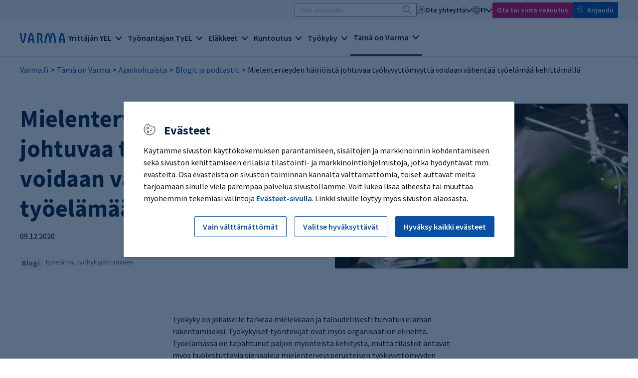

--- FILE ---
content_type: text/html; charset=utf-8
request_url: https://www.varma.fi/tama-on-varma/ajankohtaista/blogit-ja-podcastit/blogit/2020-q4/mielenterveyden-hairioista-johtuvaa-tyokyvyttomyytta-voidaan-vahentaa-tyoelamaa-kehittamalla
body_size: 21227
content:
<!doctype html>
<html lang="fi">
<head>
    <meta charset="utf-8" />
    <meta http-equiv="X-UA-Compatible" content="IE=edge" />
    <meta name="viewport" content="width=device-width, initial-scale=1" />
    <meta name="format-detection" content="telephone=no">
    <meta name="msapplication-config" content="none" />
    <meta name="facebook-domain-verification" content="qe2b3e16p86kw7c6dtkgs44adswivo" />
    <meta name="google-site-verification" content="-7AUiqfaLsLLf5LTNNrG8e1W__8xecjaqU5apq_zS_c" />
    <meta http-equiv="Content-Language" content="fi" />
    <base href="/tama-on-varma/ajankohtaista/blogit-ja-podcastit/blogit/2020-q4/mielenterveyden-hairioista-johtuvaa-tyokyvyttomyytta-voidaan-vahentaa-tyoelamaa-kehittamalla" />
    <title>Mielenterveyden h&#xE4;iri&#xF6;ist&#xE4; johtuvaa ty&#xF6;kyvytt&#xF6;myytt&#xE4; voidaan v&#xE4;hent&#xE4;&#xE4; ty&#xF6;el&#xE4;m&#xE4;&#xE4; kehitt&#xE4;m&#xE4;ll&#xE4; - Varma</title>
    <link rel="canonical" href="https://www.varma.fi/tama-on-varma/ajankohtaista/blogit-ja-podcastit/blogit/2020-q4/mielenterveyden-hairioista-johtuvaa-tyokyvyttomyytta-voidaan-vahentaa-tyoelamaa-kehittamalla/" />

    

    
    <meta property="og:title" content="Mielenterveytt&#xE4; tukeva ty&#xF6;el&#xE4;m&#xE4;" />
    <meta property="og:type" content="article" />
    <meta property="og:image" content="https://www.varma.fi/contentassets/ba8e15c7cf3c4d478f315102238dcf07/kaksi-miesta-palaverissa-tyoelakeyhtio-varma.jpg" />
    <meta property="og:url" content="https://www.varma.fi/tama-on-varma/ajankohtaista/blogit-ja-podcastit/blogit/2020-q4/mielenterveyden-hairioista-johtuvaa-tyokyvyttomyytta-voidaan-vahentaa-tyoelamaa-kehittamalla/" />
    <meta property="og:site_name" content="Varma" />
    <meta property="og:description" content="Mielenterveyden h&#xE4;iri&#xF6;ihin voidaan vaikuttaa yksil&#xF6;llisen hoidon lis&#xE4;ksi my&#xF6;s ty&#xF6;el&#xE4;m&#xE4;&#xE4; kehitt&#xE4;m&#xE4;ll&#xE4;." />
    <meta property="article:published_time" content="2020-12-09T08:42:20.0000000Z" />

    
    <meta name = "twitter:card" content = "summary" />
    <meta name="twitter:site" content="@Varma" />
    <meta name="twitter:site" content="@varma_tweet" />
    <meta name="twitter:title" content="Mielenterveytt&#xE4; tukeva ty&#xF6;el&#xE4;m&#xE4;" />
    <meta name="twitter:description" content="Mielenterveyden h&#xE4;iri&#xF6;ihin voidaan vaikuttaa yksil&#xF6;llisen hoidon lis&#xE4;ksi my&#xF6;s ty&#xF6;el&#xE4;m&#xE4;&#xE4; kehitt&#xE4;m&#xE4;ll&#xE4;." />
        <meta name="twitter:image" content="https://www.varma.fi/contentassets/ba8e15c7cf3c4d478f315102238dcf07/kaksi-miesta-palaverissa-tyoelakeyhtio-varma.jpg?preset=twittercard" />

    <script type="text/javascript">
    window.jsErrors = [];
    window.onerror = function (errorMessage) { window.jsErrors[window.jsErrors.length] = errorMessage; };
</script>


<!-- Google Tag Manager -->
<script> 
(function() { 
// Google Tag Manager consent controls base code // Check cookies for default storage values 
let vCookies = document.cookie; let analytics_storage = (vCookies.includes("varmafi_analytics=true") && "granted") || "denied"; let ad_storage = (vCookies.includes("varmafi_marketing=true") && "granted") || "denied"; window.dataLayer = window.dataLayer || []; function gtag(){dataLayer.push(arguments);} 

// Set consents for GTM and google tags 

gtag('consent', 'default', { 
'ad_storage': ad_storage,
'ad_user_data': ad_storage,
'ad_personalization': ad_storage,
'analytics_storage': analytics_storage,
'functionality_storage': 'granted'
}); })();</script> 

<script nonce=''>
    (function (w, d, s, l, i) {
        w[l] = w[l] || []; w[l].push({
            'gtm.start':
                new Date().getTime(), event: 'gtm.js'
        }); var f = d.getElementsByTagName(s)[0],
            j = d.createElement(s), dl = l != 'dataLayer' ? '&l=' + l : ''; j.async = true; j.src =
                'https://www.googletagmanager.com/gtm.js?id=' + i + dl; var n = d.querySelector('[nonce]');
        n && j.setAttribute('nonce', n.nonce || n.getAttribute('nonce')); f.parentNode.insertBefore(j, f);
    })(window, document, 'script', 'dataLayer', 'GTM-588PQ2J');</script>
<!-- End Google Tag Manager --> 

    <link href="/dist/main.css?639044318420000000" rel="stylesheet">

    <script>
!function(T,l,y){var S=T.location,k="script",D="instrumentationKey",C="ingestionendpoint",I="disableExceptionTracking",E="ai.device.",b="toLowerCase",w="crossOrigin",N="POST",e="appInsightsSDK",t=y.name||"appInsights";(y.name||T[e])&&(T[e]=t);var n=T[t]||function(d){var g=!1,f=!1,m={initialize:!0,queue:[],sv:"5",version:2,config:d};function v(e,t){var n={},a="Browser";return n[E+"id"]=a[b](),n[E+"type"]=a,n["ai.operation.name"]=S&&S.pathname||"_unknown_",n["ai.internal.sdkVersion"]="javascript:snippet_"+(m.sv||m.version),{time:function(){var e=new Date;function t(e){var t=""+e;return 1===t.length&&(t="0"+t),t}return e.getUTCFullYear()+"-"+t(1+e.getUTCMonth())+"-"+t(e.getUTCDate())+"T"+t(e.getUTCHours())+":"+t(e.getUTCMinutes())+":"+t(e.getUTCSeconds())+"."+((e.getUTCMilliseconds()/1e3).toFixed(3)+"").slice(2,5)+"Z"}(),iKey:e,name:"Microsoft.ApplicationInsights."+e.replace(/-/g,"")+"."+t,sampleRate:100,tags:n,data:{baseData:{ver:2}}}}var h=d.url||y.src;if(h){function a(e){var t,n,a,i,r,o,s,c,u,p,l;g=!0,m.queue=[],f||(f=!0,t=h,s=function(){var e={},t=d.connectionString;if(t)for(var n=t.split(";"),a=0;a<n.length;a++){var i=n[a].split("=");2===i.length&&(e[i[0][b]()]=i[1])}if(!e[C]){var r=e.endpointsuffix,o=r?e.location:null;e[C]="https://"+(o?o+".":"")+"dc."+(r||"services.visualstudio.com")}return e}(),c=s[D]||d[D]||"",u=s[C],p=u?u+"/v2/track":d.endpointUrl,(l=[]).push((n="SDK LOAD Failure: Failed to load Application Insights SDK script (See stack for details)",a=t,i=p,(o=(r=v(c,"Exception")).data).baseType="ExceptionData",o.baseData.exceptions=[{typeName:"SDKLoadFailed",message:n.replace(/\./g,"-"),hasFullStack:!1,stack:n+"\nSnippet failed to load ["+a+"] -- Telemetry is disabled\nHelp Link: https://go.microsoft.com/fwlink/?linkid=2128109\nHost: "+(S&&S.pathname||"_unknown_")+"\nEndpoint: "+i,parsedStack:[]}],r)),l.push(function(e,t,n,a){var i=v(c,"Message"),r=i.data;r.baseType="MessageData";var o=r.baseData;return o.message='AI (Internal): 99 message:"'+("SDK LOAD Failure: Failed to load Application Insights SDK script (See stack for details) ("+n+")").replace(/\"/g,"")+'"',o.properties={endpoint:a},i}(0,0,t,p)),function(e,t){if(JSON){var n=T.fetch;if(n&&!y.useXhr)n(t,{method:N,body:JSON.stringify(e),mode:"cors"});else if(XMLHttpRequest){var a=new XMLHttpRequest;a.open(N,t),a.setRequestHeader("Content-type","application/json"),a.send(JSON.stringify(e))}}}(l,p))}function i(e,t){f||setTimeout(function(){!t&&m.core||a()},500)}var e=function(){var n=l.createElement(k);n.src=h;var e=y[w];return!e&&""!==e||"undefined"==n[w]||(n[w]=e),n.onload=i,n.onerror=a,n.onreadystatechange=function(e,t){"loaded"!==n.readyState&&"complete"!==n.readyState||i(0,t)},n}();y.ld<0?l.getElementsByTagName("head")[0].appendChild(e):setTimeout(function(){l.getElementsByTagName(k)[0].parentNode.appendChild(e)},y.ld||0)}try{m.cookie=l.cookie}catch(p){}function t(e){for(;e.length;)!function(t){m[t]=function(){var e=arguments;g||m.queue.push(function(){m[t].apply(m,e)})}}(e.pop())}var n="track",r="TrackPage",o="TrackEvent";t([n+"Event",n+"PageView",n+"Exception",n+"Trace",n+"DependencyData",n+"Metric",n+"PageViewPerformance","start"+r,"stop"+r,"start"+o,"stop"+o,"addTelemetryInitializer","setAuthenticatedUserContext","clearAuthenticatedUserContext","flush"]),m.SeverityLevel={Verbose:0,Information:1,Warning:2,Error:3,Critical:4};var s=(d.extensionConfig||{}).ApplicationInsightsAnalytics||{};if(!0!==d[I]&&!0!==s[I]){var c="onerror";t(["_"+c]);var u=T[c];T[c]=function(e,t,n,a,i){var r=u&&u(e,t,n,a,i);return!0!==r&&m["_"+c]({message:e,url:t,lineNumber:n,columnNumber:a,error:i}),r},d.autoExceptionInstrumented=!0}return m}(y.cfg);function a(){y.onInit&&y.onInit(n)}(T[t]=n).queue&&0===n.queue.length?(n.queue.push(a),n.trackPageView({})):a()}(window,document,{src: "https://js.monitor.azure.com/scripts/b/ai.2.gbl.min.js", crossOrigin: "anonymous", cfg: {instrumentationKey: 'c4b1a42d-465f-4055-9595-e8d5fb38faa1', disableCookiesUsage: false }});
</script>

</head>

<body class="articlepage ">
    <div id="vfi-app" class="vfi__root">

    <varma-cookie-dialog title="Ev&#xE4;steet"
                         mandatory-button="Vain v&#xE4;ltt&#xE4;m&#xE4;tt&#xF6;m&#xE4;t"
                         all-button="Hyv&#xE4;ksy kaikki ev&#xE4;steet"
                         show-cookies-button="Valitse hyv&#xE4;ksytt&#xE4;v&#xE4;t"
                         save-button="Tallenna valinnat"
                         mandatory-heading="V&#xE4;ltt&#xE4;m&#xE4;tt&#xF6;m&#xE4;t"
                         mandatory-text="Joidenkin tietojen ker&#xE4;&#xE4;minen on v&#xE4;ltt&#xE4;m&#xE4;t&#xF6;nt&#xE4; esimerkiksi sivuston turvallisuuden ja toiminnan varmistamiseksi. V&#xE4;ltt&#xE4;m&#xE4;tt&#xF6;m&#xE4;t ev&#xE4;steet mahdollistavat sivuston toiminnallisuudet, ja niiden ansiosta voit kirjautua asiointipalveluumme ja mm. sivuston kieliasetukset toimivat oikein."
                         analytics-heading="Palvelun kehitt&#xE4;minen"
                         analytics-text="Ker&#xE4;&#xE4;mme tietoa palvelun k&#xE4;yt&#xF6;st&#xE4;, jotta voimme kehitt&#xE4;&#xE4; sit&#xE4; entist&#xE4; paremmaksi. T&#xE4;h&#xE4;n k&#xE4;yt&#xE4;mme mm. erilaisia ev&#xE4;steit&#xE4; ja verkkoanalytiikan ohjelmistoja. Ker&#xE4;tty&#xE4; tietoa ei yhdistet&#xE4; yksitt&#xE4;iseen henkil&#xF6;&#xF6;n eik&#xE4; luovuteta tai myyd&#xE4; kolmansille osapuolille."
                         marketing-heading="Mainonta ja sosiaalinen media"
                         marketing-text="N&#xE4;iden ohjelmistojen ja ev&#xE4;steiden avulla voimme kohdentaa mainontaa sivustolla vieraileville k&#xE4;ytt&#xE4;jille sek&#xE4; seurata mainonnan tuloksia. My&#xF6;s sivustolle upotettujen videoiden ja sosiaalisen median sis&#xE4;lt&#xF6;jen katsominen edellytt&#xE4;&#xE4; hyv&#xE4;ksymist&#xE4;."
                         buttons-style="v2"
    >
        <template #cookie-info>
            
<p>K&auml;yt&auml;mme sivuston k&auml;ytt&ouml;kokemuksen parantamiseen, sis&auml;lt&ouml;jen ja markkinoinnin kohdentamiseen sek&auml; sivuston kehitt&auml;miseen erilaisia tilastointi- ja markkinointiohjelmistoja, jotka hy&ouml;dynt&auml;v&auml;t mm. ev&auml;steit&auml;. Osa ev&auml;steist&auml; on sivuston toiminnan kannalta v&auml;ltt&auml;m&auml;tt&ouml;mi&auml;, toiset auttavat meit&auml; tarjoamaan sinulle viel&auml; parempaa palvelua sivustollamme. Voit lukea lis&auml;&auml; aiheesta tai muuttaa my&ouml;hemmin tekemi&auml;si valintoja <a href="/evasteet/?nc=1" target="_blank" rel="noopener">Ev&auml;steet-sivulla</a>. Linkki sivulle l&ouml;ytyy my&ouml;s sivuston alaosasta.</p>
        </template>
        <template #show-cookies-info>
            
<p>Alla n&auml;et tietoja k&auml;yt&ouml;ss&auml;mme olevista ev&auml;stetyypeist&auml; ja voit valita, mitk&auml; niist&auml; ovat k&auml;yt&ouml;ss&auml;. Voit halutessasi muuttaa tekemi&auml;si valintoja my&ouml;hemmin Ev&auml;steet-sivulla. Linkki sivulle l&ouml;ytyy sivuston alaosasta.</p>
        </template>
    </varma-cookie-dialog>

        <skip-to-content id="skip75CE8218E4E59B8324B77BA4EC400" jump-to-id="skiptocontent"></skip-to-content>


<varma-header2024 :model="{&quot;startPageUrl&quot;:&quot;/&quot;,&quot;logoUrl&quot;:&quot;/img/logo.svg&quot;,&quot;searchPageUrl&quot;:&quot;/haku/&quot;,&quot;eserviceUrl&quot;:&quot;https://asiointi.varma.fi/?langcode=fi&quot;,&quot;helpUrl&quot;:&quot;/ota-yhteytta/yrittaja/varma-asiointi/tarvitsen-apua-asiointipalvelun-kayttoon/&quot;,&quot;mainAction&quot;:{&quot;href&quot;:&quot;/tule-asiakkaaksi/&quot;,&quot;target&quot;:null,&quot;text&quot;:&quot;Ota tai siirr\u00E4 vakuutus&quot;,&quot;analyticsEvent&quot;:&quot;cTakeOutInsurance&quot;,&quot;analyticsName&quot;:&quot;take_out_insurance&quot;},&quot;contact&quot;:[{&quot;name&quot;:&quot;Henkil\u00F6asiakas&quot;,&quot;url&quot;:&quot;/ota-yhteytta/henkiloasiakas/&quot;,&quot;active&quot;:false,&quot;targetFrame&quot;:&quot;_self&quot;},{&quot;name&quot;:&quot;Yritt\u00E4j\u00E4&quot;,&quot;url&quot;:&quot;/ota-yhteytta/yrittaja/&quot;,&quot;active&quot;:false,&quot;targetFrame&quot;:&quot;_self&quot;},{&quot;name&quot;:&quot;Ty\u00F6nantaja&quot;,&quot;url&quot;:&quot;/ota-yhteytta/tyonantaja/&quot;,&quot;active&quot;:false,&quot;targetFrame&quot;:&quot;_self&quot;},{&quot;name&quot;:&quot;Tilitoimisto&quot;,&quot;url&quot;:&quot;/tilitoimisto/&quot;,&quot;active&quot;:false,&quot;targetFrame&quot;:&quot;_self&quot;},{&quot;name&quot;:&quot;Vuokralainen&quot;,&quot;url&quot;:&quot;/vuokra-asunnot/&quot;,&quot;active&quot;:false,&quot;targetFrame&quot;:&quot;_self&quot;},{&quot;name&quot;:&quot;Median edustaja&quot;,&quot;url&quot;:&quot;/tama-on-varma/tietoa-meista/medialle/yhteystiedot-medialle/&quot;,&quot;active&quot;:false,&quot;targetFrame&quot;:&quot;_self&quot;},{&quot;name&quot;:&quot;Varman kaikki yhteystiedot&quot;,&quot;url&quot;:&quot;/ota-yhteytta/varman-kaikki-yhteystiedot/&quot;,&quot;active&quot;:false,&quot;targetFrame&quot;:&quot;_self&quot;}],&quot;languageName&quot;:&quot;fi&quot;,&quot;languages&quot;:[{&quot;name&quot;:&quot;fi&quot;,&quot;url&quot;:&quot;/tama-on-varma/ajankohtaista/blogit-ja-podcastit/blogit/2020-q4/mielenterveyden-hairioista-johtuvaa-tyokyvyttomyytta-voidaan-vahentaa-tyoelamaa-kehittamalla/&quot;,&quot;active&quot;:true,&quot;targetFrame&quot;:null},{&quot;name&quot;:&quot;sv&quot;,&quot;url&quot;:&quot;/sv/&quot;,&quot;active&quot;:false,&quot;targetFrame&quot;:null},{&quot;name&quot;:&quot;en&quot;,&quot;url&quot;:&quot;/en/&quot;,&quot;active&quot;:false,&quot;targetFrame&quot;:null}],&quot;topics&quot;:[{&quot;url&quot;:&quot;/yrittaja/&quot;,&quot;title&quot;:&quot;Yritt\u00E4j\u00E4n YEL&quot;,&quot;active&quot;:false,&quot;categories&quot;:[{&quot;title&quot;:&quot;YEL-vakuutus&quot;,&quot;active&quot;:false,&quot;items&quot;:[{&quot;name&quot;:&quot;Yritt\u00E4j\u00E4n el\u00E4kevakuutus (YEL)&quot;,&quot;url&quot;:&quot;/yrittaja/yel-vakuutus/&quot;,&quot;active&quot;:false,&quot;targetFrame&quot;:&quot;_self&quot;},{&quot;name&quot;:&quot;YEL-velvollisuus&quot;,&quot;url&quot;:&quot;/yrittaja/yel-vakuutus/yel-velvollisuus/&quot;,&quot;active&quot;:false,&quot;targetFrame&quot;:&quot;_self&quot;},{&quot;name&quot;:&quot;YEL-vakuutuksen hinta&quot;,&quot;url&quot;:&quot;/yrittaja/yel-vakuutus/yel-vakuutuksen-hinta/&quot;,&quot;active&quot;:false,&quot;targetFrame&quot;:&quot;_self&quot;},{&quot;name&quot;:&quot;YEL-ty\u00F6tulon m\u00E4\u00E4ritt\u00E4minen&quot;,&quot;url&quot;:&quot;/yrittaja/yel-vakuutus/yel-tyotulon-maarittaminen/&quot;,&quot;active&quot;:false,&quot;targetFrame&quot;:&quot;_self&quot;},{&quot;name&quot;:&quot;YEL-laskuri&quot;,&quot;url&quot;:&quot;/yrittaja/yel-vakuutus/yel-laskuri/&quot;,&quot;active&quot;:false,&quot;targetFrame&quot;:&quot;_self&quot;},{&quot;name&quot;:&quot;YEL-ty\u00F6tulon tarkistus&quot;,&quot;url&quot;:&quot;/yrittaja/yel-vakuutus/yel-tyotulon-tarkistus/&quot;,&quot;active&quot;:false,&quot;targetFrame&quot;:&quot;_self&quot;},{&quot;name&quot;:&quot;YEL-vakuutuksen p\u00E4\u00E4tt\u00E4minen&quot;,&quot;url&quot;:&quot;/yrittaja/yel-vakuutus/yel-vakuutuksen-paattaminen/&quot;,&quot;active&quot;:false,&quot;targetFrame&quot;:&quot;_self&quot;},{&quot;name&quot;:&quot;YEL ulkomaanty\u00F6ss\u00E4&quot;,&quot;url&quot;:&quot;/yrittaja/yel-vakuutus/yel-ulkomaantyossa/&quot;,&quot;active&quot;:false,&quot;targetFrame&quot;:&quot;_self&quot;},{&quot;name&quot;:&quot;YEL-vakuutuksen siirt\u00E4minen&quot;,&quot;url&quot;:&quot;/yrittaja/yel-vakuutus/siirra-yel-vakuutus/&quot;,&quot;active&quot;:false,&quot;targetFrame&quot;:&quot;_self&quot;},{&quot;name&quot;:&quot;YEL-vakuutusehdot&quot;,&quot;url&quot;:&quot;/yrittaja/yel-vakuutus/yel-vakuutusehdot/&quot;,&quot;active&quot;:false,&quot;targetFrame&quot;:&quot;_self&quot;}]},{&quot;title&quot;:&quot;Tietoa yritt\u00E4jille&quot;,&quot;active&quot;:false,&quot;items&quot;:[{&quot;name&quot;:&quot;Aloittava yritt\u00E4j\u00E4&quot;,&quot;url&quot;:&quot;/yrittaja/tietoa-yrittajille/aloittava-yrittaja/&quot;,&quot;active&quot;:false,&quot;targetFrame&quot;:&quot;_self&quot;},{&quot;name&quot;:&quot;Kevytyritt\u00E4j\u00E4&quot;,&quot;url&quot;:&quot;/yrittaja/tietoa-yrittajille/kevytyrittaja/&quot;,&quot;active&quot;:false,&quot;targetFrame&quot;:&quot;_self&quot;},{&quot;name&quot;:&quot;Yritt\u00E4j\u00E4n sosiaaliturva ja el\u00E4ke&quot;,&quot;url&quot;:&quot;/yrittaja/tietoa-yrittajille/yrittajan-sosiaaliturva-ja-elake/&quot;,&quot;active&quot;:false,&quot;targetFrame&quot;:&quot;_self&quot;},{&quot;name&quot;:&quot;Varma Asiointi yritt\u00E4j\u00E4lle&quot;,&quot;url&quot;:&quot;/yrittaja/tietoa-yrittajille/varma-asiointi-yrittajalle/&quot;,&quot;active&quot;:false,&quot;targetFrame&quot;:&quot;_self&quot;},{&quot;name&quot;:&quot;YEL 2026&quot;,&quot;url&quot;:&quot;/yrittaja/tietoa-yrittajille/yel-2026/&quot;,&quot;active&quot;:false,&quot;targetFrame&quot;:&quot;_self&quot;},{&quot;name&quot;:&quot;YEL 2025&quot;,&quot;url&quot;:&quot;/yrittaja/tietoa-yrittajille/yel-2025/&quot;,&quot;active&quot;:false,&quot;targetFrame&quot;:&quot;_self&quot;}]}],&quot;topicLinks&quot;:[{&quot;name&quot;:&quot;Ota tai siirr\u00E4 YEL-vakuutus&quot;,&quot;url&quot;:&quot;/yrittaja/yel-vakuutus/ota-yel-vakuutus/&quot;,&quot;active&quot;:false,&quot;targetFrame&quot;:null},{&quot;name&quot;:&quot;Tilitoimistoille&quot;,&quot;url&quot;:&quot;/tilitoimisto/&quot;,&quot;active&quot;:false,&quot;targetFrame&quot;:null},{&quot;name&quot;:&quot;Vuokraa toimitila&quot;,&quot;url&quot;:&quot;https://toimitilat.varma.fi/&quot;,&quot;active&quot;:false,&quot;targetFrame&quot;:&quot;_blank&quot;}]},{&quot;url&quot;:&quot;/tyonantaja/&quot;,&quot;title&quot;:&quot;Ty\u00F6nantajan TyEL&quot;,&quot;active&quot;:false,&quot;categories&quot;:[{&quot;title&quot;:&quot;TyEL-vakuutus&quot;,&quot;active&quot;:false,&quot;items&quot;:[{&quot;name&quot;:&quot;Ty\u00F6nantajan el\u00E4kevakuutus (TyEL)&quot;,&quot;url&quot;:&quot;/tyonantaja/tyel-vakuutus/&quot;,&quot;active&quot;:false,&quot;targetFrame&quot;:&quot;_self&quot;},{&quot;name&quot;:&quot;TyEL-maksut ja maksaminen&quot;,&quot;url&quot;:&quot;/tyonantaja/tyel-vakuutus/tyel-maksut-ja-maksaminen/&quot;,&quot;active&quot;:false,&quot;targetFrame&quot;:&quot;_self&quot;},{&quot;name&quot;:&quot;Asiakashyvitykset&quot;,&quot;url&quot;:&quot;/tyonantaja/tyel-vakuutus/asiakashyvitykset/&quot;,&quot;active&quot;:false,&quot;targetFrame&quot;:&quot;_self&quot;},{&quot;name&quot;:&quot;Suurty\u00F6nantajan TyEL-maksu ja maksuluokka&quot;,&quot;url&quot;:&quot;/tyonantaja/tyel-vakuutus/suurtyonantajan-tyel-maksu-ja-maksuluokka/&quot;,&quot;active&quot;:false,&quot;targetFrame&quot;:&quot;_self&quot;},{&quot;name&quot;:&quot;TyEL-laskuri&quot;,&quot;url&quot;:&quot;/tyonantaja/tyel-vakuutus/tyel-laskuri/&quot;,&quot;active&quot;:false,&quot;targetFrame&quot;:&quot;_self&quot;},{&quot;name&quot;:&quot;Palkkojen ilmoittaminen&quot;,&quot;url&quot;:&quot;/tyonantaja/tyel-vakuutus/palkkojen-ilmoittaminen/&quot;,&quot;active&quot;:false,&quot;targetFrame&quot;:&quot;_self&quot;},{&quot;name&quot;:&quot;Yritysj\u00E4rjestelyt ja TyEL&quot;,&quot;url&quot;:&quot;/tyonantaja/tyel-vakuutus/yritysjarjestelyt-ja-tyel/&quot;,&quot;active&quot;:false,&quot;targetFrame&quot;:&quot;_self&quot;},{&quot;name&quot;:&quot;Ulkomaanty\u00F6n vakuuttaminen&quot;,&quot;url&quot;:&quot;/tyonantaja/tyel-vakuutus/ulkomaantyon-vakuuttaminen/&quot;,&quot;active&quot;:false,&quot;targetFrame&quot;:&quot;_self&quot;},{&quot;name&quot;:&quot;TyEL-vakuutuksen siirt\u00E4minen&quot;,&quot;url&quot;:&quot;/tyonantaja/tyel-vakuutus/siirra-tyel-vakuutus/&quot;,&quot;active&quot;:false,&quot;targetFrame&quot;:&quot;_self&quot;},{&quot;name&quot;:&quot;Sopimusty\u00F6nantaja vai tilap\u00E4inen ty\u00F6nantaja?&quot;,&quot;url&quot;:&quot;/tyonantaja/tyel-vakuutus/sopimustyonantaja-vai-tilapainen-tyonantaja/&quot;,&quot;active&quot;:false,&quot;targetFrame&quot;:&quot;_self&quot;},{&quot;name&quot;:&quot;TyEL-vakuutusehdot&quot;,&quot;url&quot;:&quot;/tyonantaja/tyel-vakuutus/tyel-vakuutusehdot/&quot;,&quot;active&quot;:false,&quot;targetFrame&quot;:&quot;_self&quot;}]},{&quot;title&quot;:&quot;Tietoa ty\u00F6nantajille&quot;,&quot;active&quot;:false,&quot;items&quot;:[{&quot;name&quot;:&quot;Varma Asiointi ty\u00F6nantajalle&quot;,&quot;url&quot;:&quot;/tyonantaja/tietoa-tyonantajille/varma-asiointi-tyonantajalle/&quot;,&quot;active&quot;:false,&quot;targetFrame&quot;:&quot;_self&quot;},{&quot;name&quot;:&quot;Tietopaketti: Ty\u00F6ntekij\u00E4n palkkaaminen&quot;,&quot;url&quot;:&quot;/tyonantaja/tietoa-tyonantajille/tietopaketti-tyontekijan-palkkaaminen/&quot;,&quot;active&quot;:false,&quot;targetFrame&quot;:&quot;_self&quot;},{&quot;name&quot;:&quot;Maksuluokkamallin uudistus&quot;,&quot;url&quot;:&quot;/tyonantaja/tietoa-tyonantajille/maksuluokkamallin-uudistus/&quot;,&quot;active&quot;:false,&quot;targetFrame&quot;:&quot;_self&quot;},{&quot;name&quot;:&quot;TyEL 2026&quot;,&quot;url&quot;:&quot;/tyonantaja/tietoa-tyonantajille/tyel-2026/&quot;,&quot;active&quot;:false,&quot;targetFrame&quot;:&quot;_self&quot;},{&quot;name&quot;:&quot;TyEL 2025&quot;,&quot;url&quot;:&quot;/tyonantaja/tietoa-tyonantajille/tyel-2025/&quot;,&quot;active&quot;:false,&quot;targetFrame&quot;:&quot;_self&quot;}]}],&quot;topicLinks&quot;:[{&quot;name&quot;:&quot;Ota tai siirr\u00E4 TyEL-vakuutus&quot;,&quot;url&quot;:&quot;/tyonantaja/tyel-vakuutus/ota-tyel-vakuutus/&quot;,&quot;active&quot;:false,&quot;targetFrame&quot;:null},{&quot;name&quot;:&quot;Tilitoimistoille&quot;,&quot;url&quot;:&quot;/tilitoimisto/&quot;,&quot;active&quot;:false,&quot;targetFrame&quot;:null},{&quot;name&quot;:&quot;Vuokraa toimitila&quot;,&quot;url&quot;:&quot;https://toimitilat.varma.fi/&quot;,&quot;active&quot;:false,&quot;targetFrame&quot;:&quot;_blank&quot;}]},{&quot;url&quot;:&quot;/elakkeet/&quot;,&quot;title&quot;:&quot;El\u00E4kkeet&quot;,&quot;active&quot;:false,&quot;categories&quot;:[{&quot;title&quot;:&quot;El\u00E4kkeen kertyminen&quot;,&quot;active&quot;:false,&quot;items&quot;:[{&quot;name&quot;:&quot;El\u00E4kkeen m\u00E4\u00E4r\u00E4&quot;,&quot;url&quot;:&quot;/elakkeet/elakkeen-kertyminen/elakkeen-maara/&quot;,&quot;active&quot;:false,&quot;targetFrame&quot;:&quot;_self&quot;},{&quot;name&quot;:&quot;Ty\u00F6el\u00E4keote&quot;,&quot;url&quot;:&quot;/elakkeet/elakkeen-kertyminen/tyoelakeote/&quot;,&quot;active&quot;:false,&quot;targetFrame&quot;:&quot;_self&quot;},{&quot;name&quot;:&quot;El\u00E4kelaskuri&quot;,&quot;url&quot;:&quot;/elakkeet/elakkeen-kertyminen/elakelaskuri/&quot;,&quot;active&quot;:false,&quot;targetFrame&quot;:&quot;_self&quot;},{&quot;name&quot;:&quot;El\u00E4kkeelle valmistautuminen&quot;,&quot;url&quot;:&quot;/elakkeet/elakkeen-kertyminen/elakkeelle-valmistautuminen/&quot;,&quot;active&quot;:false,&quot;targetFrame&quot;:&quot;_self&quot;},{&quot;name&quot;:&quot;Ty\u00F6suhteen p\u00E4\u00E4ttyminen ennen el\u00E4keik\u00E4\u00E4&quot;,&quot;url&quot;:&quot;/elakkeet/elakkeen-kertyminen/tyosuhteen-paattyminen-ennen-elakeikaa/&quot;,&quot;active&quot;:false,&quot;targetFrame&quot;:&quot;_self&quot;},{&quot;name&quot;:&quot;El\u00E4ke-esitteet ja videot&quot;,&quot;url&quot;:&quot;/elakkeet/elakkeen-kertyminen/esitteet-ja-videot/&quot;,&quot;active&quot;:false,&quot;targetFrame&quot;:&quot;_self&quot;}]},{&quot;title&quot;:&quot;Hae el\u00E4kett\u00E4&quot;,&quot;active&quot;:false,&quot;items&quot;:[{&quot;name&quot;:&quot;Vanhuusel\u00E4ke&quot;,&quot;url&quot;:&quot;/elakkeet/hae-elaketta/vanhuuselake/&quot;,&quot;active&quot;:false,&quot;targetFrame&quot;:&quot;_self&quot;},{&quot;name&quot;:&quot;Osittainen vanhuusel\u00E4ke&quot;,&quot;url&quot;:&quot;/elakkeet/hae-elaketta/osittainen-vanhuuselake/&quot;,&quot;active&quot;:false,&quot;targetFrame&quot;:&quot;_self&quot;},{&quot;name&quot;:&quot;Ty\u00F6kyvytt\u00F6myysel\u00E4ke&quot;,&quot;url&quot;:&quot;/elakkeet/hae-elaketta/tyokyvyttomyyselake/&quot;,&quot;active&quot;:false,&quot;targetFrame&quot;:&quot;_self&quot;},{&quot;name&quot;:&quot;Ty\u00F6urael\u00E4ke&quot;,&quot;url&quot;:&quot;/elakkeet/hae-elaketta/tyouraelake/&quot;,&quot;active&quot;:false,&quot;targetFrame&quot;:&quot;_self&quot;},{&quot;name&quot;:&quot;Perhe-el\u00E4ke eli lapsen- ja leskenel\u00E4ke&quot;,&quot;url&quot;:&quot;/elakkeet/hae-elaketta/perhe-elake-eli-lapsen-ja-leskenelake/&quot;,&quot;active&quot;:false,&quot;targetFrame&quot;:&quot;_self&quot;},{&quot;name&quot;:&quot;El\u00E4kkeen hakeminen toisesta maasta&quot;,&quot;url&quot;:&quot;/elakkeet/hae-elaketta/elakkeen-hakeminen-toisesta-maasta/&quot;,&quot;active&quot;:false,&quot;targetFrame&quot;:&quot;_self&quot;},{&quot;name&quot;:&quot;Muutoksenhaku&quot;,&quot;url&quot;:&quot;/elakkeet/hae-elaketta/muutoksenhaku/&quot;,&quot;active&quot;:false,&quot;targetFrame&quot;:&quot;_self&quot;}]},{&quot;title&quot;:&quot;El\u00E4kkeell\u00E4&quot;,&quot;active&quot;:false,&quot;items&quot;:[{&quot;name&quot;:&quot;El\u00E4kkeen maksaminen&quot;,&quot;url&quot;:&quot;/elakkeet/elakkeella/elakkeen-maksaminen/&quot;,&quot;active&quot;:false,&quot;targetFrame&quot;:&quot;_self&quot;},{&quot;name&quot;:&quot;El\u00E4kkeen verotus&quot;,&quot;url&quot;:&quot;/elakkeet/elakkeella/elakkeen-verotus/&quot;,&quot;active&quot;:false,&quot;targetFrame&quot;:&quot;_self&quot;},{&quot;name&quot;:&quot;Ty\u00F6el\u00E4kekortti ja el\u00E4ketodistus&quot;,&quot;url&quot;:&quot;/elakkeet/elakkeella/tyoelakekortti-ja-elaketodistus/&quot;,&quot;active&quot;:false,&quot;targetFrame&quot;:&quot;_self&quot;},{&quot;name&quot;:&quot;El\u00E4kkeen maksaminen ulkomaille&quot;,&quot;url&quot;:&quot;/elakkeet/elakkeella/elakkeen-maksaminen-ulkomaille/&quot;,&quot;active&quot;:false,&quot;targetFrame&quot;:&quot;_self&quot;},{&quot;name&quot;:&quot;Ty\u00F6nteko el\u00E4kkeell\u00E4&quot;,&quot;url&quot;:&quot;/elakkeet/elakkeella/tyonteko-elakkeella/&quot;,&quot;active&quot;:false,&quot;targetFrame&quot;:&quot;_self&quot;}]}],&quot;topicLinks&quot;:[{&quot;name&quot;:&quot;Kirjaudu Varma Asiointiin&quot;,&quot;url&quot;:&quot;https://asiointi.varma.fi/?langcode=fi&quot;,&quot;active&quot;:false,&quot;targetFrame&quot;:null},{&quot;name&quot;:&quot;Vuokraa asunto&quot;,&quot;url&quot;:&quot;/vuokra-asunnot/&quot;,&quot;active&quot;:false,&quot;targetFrame&quot;:null}]},{&quot;url&quot;:&quot;/kuntoutus/&quot;,&quot;title&quot;:&quot;Kuntoutus&quot;,&quot;active&quot;:false,&quot;categories&quot;:[{&quot;title&quot;:&quot;Ammatillinen kuntoutus&quot;,&quot;active&quot;:false,&quot;items&quot;:[{&quot;name&quot;:&quot;Mit\u00E4 on ammatillinen kuntoutus?&quot;,&quot;url&quot;:&quot;/kuntoutus/ammatillinen-kuntoutus/mita-ammatillinen-kuntoutus-on/&quot;,&quot;active&quot;:false,&quot;targetFrame&quot;:&quot;_self&quot;},{&quot;name&quot;:&quot;Hakeminen&quot;,&quot;url&quot;:&quot;/kuntoutus/ammatillinen-kuntoutus/hakeminen/&quot;,&quot;active&quot;:false,&quot;targetFrame&quot;:&quot;_self&quot;},{&quot;name&quot;:&quot;Suunnitteleminen&quot;,&quot;url&quot;:&quot;/kuntoutus/ammatillinen-kuntoutus/suunnitteleminen/&quot;,&quot;active&quot;:false,&quot;targetFrame&quot;:&quot;_self&quot;},{&quot;name&quot;:&quot;Kuntoutuksen vaihtoehdot&quot;,&quot;url&quot;:&quot;/kuntoutus/ammatillinen-kuntoutus/kuntoutuksen-vaihtoehdot/&quot;,&quot;active&quot;:false,&quot;targetFrame&quot;:&quot;_self&quot;}]},{&quot;title&quot;:&quot;Toimeentulo ja lomakkeet&quot;,&quot;active&quot;:false,&quot;items&quot;:[{&quot;name&quot;:&quot;Kuntoutusraha&quot;,&quot;url&quot;:&quot;/kuntoutus/toimeentulo-ja-lomakkeet/kuntoutusraha/&quot;,&quot;active&quot;:false,&quot;targetFrame&quot;:&quot;_self&quot;},{&quot;name&quot;:&quot;Kulukorvaukset&quot;,&quot;url&quot;:&quot;/kuntoutus/toimeentulo-ja-lomakkeet/kulukorvaukset/&quot;,&quot;active&quot;:false,&quot;targetFrame&quot;:&quot;_self&quot;},{&quot;name&quot;:&quot;Ty\u00F6nantajan ja yritt\u00E4j\u00E4n lomakkeet&quot;,&quot;url&quot;:&quot;/kuntoutus/toimeentulo-ja-lomakkeet/tyonantajan-ja-yrittajan-lomakkeet/&quot;,&quot;active&quot;:false,&quot;targetFrame&quot;:&quot;_self&quot;}]},{&quot;title&quot;:&quot;Tukea ja onnistumisia&quot;,&quot;active&quot;:false,&quot;items&quot;:[{&quot;name&quot;:&quot;Kuntoutuskumppanit&quot;,&quot;url&quot;:&quot;/kuntoutus/tukea-ja-onnistumisia/kuntoutuskumppanit/&quot;,&quot;active&quot;:false,&quot;targetFrame&quot;:&quot;_self&quot;},{&quot;name&quot;:&quot;Ty\u00F6el\u00E4kekuntoutuksen IPS-valmennus&quot;,&quot;url&quot;:&quot;/kuntoutus/tukea-ja-onnistumisia/yksilollinen-tyossavalmennus-ips/&quot;,&quot;active&quot;:false,&quot;targetFrame&quot;:&quot;_self&quot;},{&quot;name&quot;:&quot;Kuntoutuksen onnistumisia&quot;,&quot;url&quot;:&quot;/kuntoutus/tukea-ja-onnistumisia/ammatillisen-kuntoutuksen-onnistumisia/&quot;,&quot;active&quot;:false,&quot;targetFrame&quot;:&quot;_self&quot;}]}],&quot;topicLinks&quot;:[{&quot;name&quot;:&quot;Kirjaudu Varma Asiointiin&quot;,&quot;url&quot;:&quot;https://asiointi.varma.fi/?langcode=fi&quot;,&quot;active&quot;:false,&quot;targetFrame&quot;:null},{&quot;name&quot;:&quot;Vuokraa asunto&quot;,&quot;url&quot;:&quot;/vuokra-asunnot/&quot;,&quot;active&quot;:false,&quot;targetFrame&quot;:null}]},{&quot;url&quot;:&quot;/tyokyky/&quot;,&quot;title&quot;:&quot;Ty\u00F6kyky&quot;,&quot;active&quot;:false,&quot;categories&quot;:[{&quot;title&quot;:&quot;Ty\u00F6kykyjohtaminen&quot;,&quot;active&quot;:false,&quot;items&quot;:[{&quot;name&quot;:&quot;Mit\u00E4 on ty\u00F6kykyjohtaminen?&quot;,&quot;url&quot;:&quot;/tyokyky/tyokykyjohtaminen/mita-on-tyokykyjohtaminen/&quot;,&quot;active&quot;:false,&quot;targetFrame&quot;:&quot;_self&quot;},{&quot;name&quot;:&quot;Ty\u00F6kykyriskien tunnistaminen&quot;,&quot;url&quot;:&quot;/tyokyky/tyokykyjohtaminen/tyokykyriskien-tunnistaminen/&quot;,&quot;active&quot;:false,&quot;targetFrame&quot;:&quot;_self&quot;},{&quot;name&quot;:&quot;Johda ty\u00F6kyky\u00E4 arjessa&quot;,&quot;url&quot;:&quot;/tyokyky/tyokykyjohtaminen/johda-tyokykya-arjessa/&quot;,&quot;active&quot;:false,&quot;targetFrame&quot;:&quot;_self&quot;},{&quot;name&quot;:&quot;Varmista resurssit ja toimintatavat&quot;,&quot;url&quot;:&quot;/tyokyky/tyokykyjohtaminen/varmista-resurssit-ja-toimintatavat/&quot;,&quot;active&quot;:false,&quot;targetFrame&quot;:&quot;_self&quot;},{&quot;name&quot;:&quot;Yhteisty\u00F6 ty\u00F6kyvyn tuessa&quot;,&quot;url&quot;:&quot;/tyokyky/tyokykyjohtaminen/yhteistyo-tyokyvyn-tuessa/&quot;,&quot;active&quot;:false,&quot;targetFrame&quot;:&quot;_self&quot;},{&quot;name&quot;:&quot;Ty\u00F6n kuormitustekij\u00E4t&quot;,&quot;url&quot;:&quot;/tyokyky/tyokykyjohtaminen/tyon-kuormitustekijat/&quot;,&quot;active&quot;:false,&quot;targetFrame&quot;:&quot;_self&quot;}]},{&quot;title&quot;:&quot;Ty\u00F6kykypalvelut&quot;,&quot;active&quot;:false,&quot;items&quot;:[{&quot;name&quot;:&quot;Varman asiantuntijat apunasi&quot;,&quot;url&quot;:&quot;/tyokyky/tyokykypalvelut/palvelut-yrityksille/&quot;,&quot;active&quot;:false,&quot;targetFrame&quot;:&quot;_self&quot;},{&quot;name&quot;:&quot;Tutkimustoiminta&quot;,&quot;url&quot;:&quot;/tyokyky/tyokykypalvelut/tutkimustoiminta/&quot;,&quot;active&quot;:false,&quot;targetFrame&quot;:&quot;_self&quot;},{&quot;name&quot;:&quot;Varma Akatemia&quot;,&quot;url&quot;:&quot;/tyokyky/tyokykypalvelut/varma-akatemia/&quot;,&quot;active&quot;:false,&quot;targetFrame&quot;:&quot;_self&quot;},{&quot;name&quot;:&quot;Toteutunut neuvonta ja tuki&quot;,&quot;url&quot;:&quot;/tyokyky/tyokykypalvelut/toteutunut-neuvonta-ja-tuki/&quot;,&quot;active&quot;:false,&quot;targetFrame&quot;:&quot;_self&quot;},{&quot;name&quot;:&quot;Palvelut pienille yrityksille&quot;,&quot;url&quot;:&quot;/tyokyky/tyokykypalvelut/palvelut-pienille-yrityksille/&quot;,&quot;active&quot;:false,&quot;targetFrame&quot;:&quot;_self&quot;}]}],&quot;topicLinks&quot;:[{&quot;name&quot;:&quot;Kirjaudu Varma Asiointiin&quot;,&quot;url&quot;:&quot;https://asiointi.varma.fi/?langcode=fi&quot;,&quot;active&quot;:false,&quot;targetFrame&quot;:null},{&quot;name&quot;:&quot;Kirjaudu Varma Akatemiaan&quot;,&quot;url&quot;:&quot;https://varma.vuolearning.fi/&quot;,&quot;active&quot;:false,&quot;targetFrame&quot;:&quot;_blank&quot;},{&quot;name&quot;:&quot;Maksuluokkamallin uudistus&quot;,&quot;url&quot;:&quot;/tyonantaja/tietoa-tyonantajille/maksuluokkamallin-uudistus/&quot;,&quot;active&quot;:false,&quot;targetFrame&quot;:null}]},{&quot;url&quot;:&quot;/tama-on-varma/&quot;,&quot;title&quot;:&quot;T\u00E4m\u00E4 on Varma&quot;,&quot;active&quot;:true,&quot;categories&quot;:[{&quot;title&quot;:&quot;Ajankohtaista&quot;,&quot;active&quot;:true,&quot;items&quot;:[{&quot;name&quot;:&quot;Uutiset ja artikkelit&quot;,&quot;url&quot;:&quot;/tama-on-varma/ajankohtaista/uutiset-ja-artikkelit/&quot;,&quot;active&quot;:false,&quot;targetFrame&quot;:&quot;_self&quot;},{&quot;name&quot;:&quot;Blogit ja podcastit&quot;,&quot;url&quot;:&quot;/tama-on-varma/ajankohtaista/blogit-ja-podcastit/&quot;,&quot;active&quot;:true,&quot;targetFrame&quot;:&quot;_self&quot;},{&quot;name&quot;:&quot;Tapahtumat ja opintopolut&quot;,&quot;url&quot;:&quot;/tama-on-varma/ajankohtaista/tapahtumat-ja-opintopolut/&quot;,&quot;active&quot;:false,&quot;targetFrame&quot;:&quot;_self&quot;},{&quot;name&quot;:&quot;Yleistiedoksianto&quot;,&quot;url&quot;:&quot;/tama-on-varma/ajankohtaista/yleistiedoksianto/&quot;,&quot;active&quot;:false,&quot;targetFrame&quot;:&quot;_self&quot;}]},{&quot;title&quot;:&quot;Tulostiedot ja vastuullisuus&quot;,&quot;active&quot;:false,&quot;items&quot;:[{&quot;name&quot;:&quot;Tulostiedot&quot;,&quot;url&quot;:&quot;/tama-on-varma/tulostiedot-ja-vastuullisuus/tulostiedot/&quot;,&quot;active&quot;:false,&quot;targetFrame&quot;:&quot;_self&quot;},{&quot;name&quot;:&quot;Varma kiinteist\u00F6sijoittajana&quot;,&quot;url&quot;:&quot;/tama-on-varma/tulostiedot-ja-vastuullisuus/varma-kiinteistosijoittajana/&quot;,&quot;active&quot;:false,&quot;targetFrame&quot;:&quot;_self&quot;},{&quot;name&quot;:&quot;Vastuullisuus&quot;,&quot;url&quot;:&quot;/tama-on-varma/tulostiedot-ja-vastuullisuus/vastuullisuus/&quot;,&quot;active&quot;:false,&quot;targetFrame&quot;:&quot;_self&quot;},{&quot;name&quot;:&quot;Vuosiraportit&quot;,&quot;url&quot;:&quot;/tama-on-varma/tulostiedot-ja-vastuullisuus/vuosiraportit/&quot;,&quot;active&quot;:false,&quot;targetFrame&quot;:&quot;_self&quot;}]},{&quot;title&quot;:&quot;Tietoa meist\u00E4&quot;,&quot;active&quot;:false,&quot;items&quot;:[{&quot;name&quot;:&quot;Strategia, arvot ja visio&quot;,&quot;url&quot;:&quot;/tama-on-varma/tietoa-meista/strategia-arvot-ja-visio/&quot;,&quot;active&quot;:false,&quot;targetFrame&quot;:&quot;_self&quot;},{&quot;name&quot;:&quot;Hallinto ja organisaatio&quot;,&quot;url&quot;:&quot;/tama-on-varma/tietoa-meista/hallinto-ja-organisaatio/&quot;,&quot;active&quot;:false,&quot;targetFrame&quot;:&quot;_self&quot;},{&quot;name&quot;:&quot;N\u00E4in me toimimme&quot;,&quot;url&quot;:&quot;/tama-on-varma/tietoa-meista/nain-me-toimimme/&quot;,&quot;active&quot;:false,&quot;targetFrame&quot;:&quot;_self&quot;},{&quot;name&quot;:&quot;Medialle&quot;,&quot;url&quot;:&quot;/tama-on-varma/tietoa-meista/medialle/&quot;,&quot;active&quot;:false,&quot;targetFrame&quot;:&quot;_self&quot;},{&quot;name&quot;:&quot;Varma ty\u00F6paikkana&quot;,&quot;url&quot;:&quot;/tama-on-varma/tietoa-meista/varma-tyopaikkana/&quot;,&quot;active&quot;:false,&quot;targetFrame&quot;:&quot;_self&quot;}]}],&quot;topicLinks&quot;:[{&quot;name&quot;:&quot;Ota vakuutus&quot;,&quot;url&quot;:&quot;https://vaha.asiointi.varma.fi/vakuutushakemus/&quot;,&quot;active&quot;:false,&quot;targetFrame&quot;:null},{&quot;name&quot;:&quot;Vuokraa asunto&quot;,&quot;url&quot;:&quot;/vuokra-asunnot/&quot;,&quot;active&quot;:false,&quot;targetFrame&quot;:null},{&quot;name&quot;:&quot;Vuokraa toimitila&quot;,&quot;url&quot;:&quot;https://toimitilat.varma.fi/&quot;,&quot;active&quot;:false,&quot;targetFrame&quot;:null}]}],&quot;eserviceAlerts&quot;:[]}">
</varma-header2024>



        <main class="vfi__main">

<nav class="grid-contain breadcrumbs" aria-label="Olet t&#xE4;ss&#xE4;">
    <ul>
            <li>

                    <a href="/" class="text">Varma.fi</a>
            </li>
            <li>
                    <span aria-hidden="true" class="divider"></span>

                    <a href="/tama-on-varma/" class="text">T&#xE4;m&#xE4; on Varma</a>
            </li>
            <li>
                    <span aria-hidden="true" class="divider"></span>

                    <a href="/tama-on-varma/ajankohtaista/" class="text">Ajankohtaista</a>
            </li>
            <li>
                    <span aria-hidden="true" class="divider"></span>

                    <a href="/tama-on-varma/ajankohtaista/blogit-ja-podcastit/" class="text">Blogit ja podcastit</a>
            </li>
            <li>
                    <span aria-hidden="true" class="divider"></span>

                    <span class="text" aria-current="page">Mielenterveyden h&#xE4;iri&#xF6;ist&#xE4; johtuvaa ty&#xF6;kyvytt&#xF6;myytt&#xE4; voidaan v&#xE4;hent&#xE4;&#xE4; ty&#xF6;el&#xE4;m&#xE4;&#xE4; kehitt&#xE4;m&#xE4;ll&#xE4;</span>
            </li>
    </ul>
</nav>
            <div class="page ArticlePage">
                <div id="skiptocontent" class="linkable-anchor"></div>

                
<div class="article__hero article-hero--has-breadcrumbs">
    <div class="grid-contain">
        <div class="grid-content grid-base article__hero-content">
            <div class="article__hero-body">
                <h1 class="article__title">Mielenterveyden h&#xE4;iri&#xF6;ist&#xE4; johtuvaa ty&#xF6;kyvytt&#xF6;myytt&#xE4; voidaan v&#xE4;hent&#xE4;&#xE4; ty&#xF6;el&#xE4;m&#xE4;&#xE4; kehitt&#xE4;m&#xE4;ll&#xE4;</h1>

                <div class="article__date">09.12.2020</div>


                <div class="article__metadata">
                    <div class="article__page-type">Blogi</div>

                        <div class="article__tags">ty&#xF6;el&#xE4;m&#xE4;, ty&#xF6;kykyjohtaminen</div>
                </div>
            </div>
            <div class="hero-image">
                    <div class="hero-image__inner">
                        <picture>
                            <source media='(min-width: 910px)'
                                    srcset='/contentassets/ba8e15c7cf3c4d478f315102238dcf07/kaksi-miesta-palaverissa-tyoelakeyhtio-varma.jpg?preset=hero-l' />
                            <source media='(min-width: 520px) and (max-width: 909px)'
                                    srcset='/contentassets/ba8e15c7cf3c4d478f315102238dcf07/kaksi-miesta-palaverissa-tyoelakeyhtio-varma.jpg?preset=hero-m' />
                            <source media='(max-width: 519px)'
                                    srcset='/contentassets/ba8e15c7cf3c4d478f315102238dcf07/kaksi-miesta-palaverissa-tyoelakeyhtio-varma.jpg?preset=hero-s' />
                            <img alt="" src='/contentassets/ba8e15c7cf3c4d478f315102238dcf07/kaksi-miesta-palaverissa-tyoelakeyhtio-varma.jpg?preset=hero-l' />
                        </picture>
                    </div>
                <div class="hero-image__description">
                    
                </div>
            </div>
        </div>
    </div>
</div>

<div class="grid-contain grid-base article__content">
    <div class="article__content-main">

        

<div class="text-content-block block">
    <div class="grid-contain">
        <div class="grid-content prefer-center col6-width">
            

<div class="content-text text-content-block__body content-text--M">

<p>Työkyky on jokaiselle tärkeää mielekkään ja taloudellisesti turvatun elämän rakentamiseksi. Työkykyiset työntekijät ovat myös organisaation elinehto. Työelämässä on tapahtunut paljon myönteistä kehitystä, mutta tilastot antavat myös huolestuttavia signaaleja mielenterveysperusteisen työkyvyttömyyden lisääntymisestä. Tämä näkyy myös Varman myöntämissä työkyvyttömyyseläkkeissä.</p>
<p>Tiedämme, että työ on muuttunut henkisesti vaativammaksi tietotyön yleistyessä. Työelämän tahti on kiivastunut ja samalla uusien tietojen sekä taitojen nopea omaksumisen vaatimus kasvanut. Työterveyslaitoksen <a href="/tama-on-varma/ajankohtaista/uutiset-ja-artikkelit/artikkelit/2020-q2/kimmoisuus-voi-myos-kuluttaa--tutkimus-osoitti-epavarmuuden-suureksi-tyouupumuksen-aiheuttajaksi/">Kimmoisat työntekijät muuttuvassa työelämässä -tutkimuksen ensimmäisessä yrityskyselyssä</a> työhyvinvointia heikentäväksi tekijäksi osoittautui ensimmäistä kertaa myös epävarmuus. Se ajaa kiireen, stressin ja jopa kasvavan työtaakan ohitse. Tutkijat uskovat epävarmuuden lisääntymisen liittyvän enemmänkin omaan osaamiseen ja pärjäämiseen työelämässä kuin työnantajayrityksen taloudelliseen tilanteeseen.  </p>
<p>Mielenterveyden häiriöiden vaikutus työ- ja toimintakykyyn ei ole suorassa suhteessa oireiden määrään tai sairauden vaikeusasteeseen. Siihen vaikuttavat myös työntekijän yksilölliset ominaisuudet ja voimavarat sekä hänen saamansa tuki ja työpaikan kyvyt vaikuttaa kokonaistilanteeseen. Työ, jossa työntekijä kokee selviytyvänsä ja viihtyy, voi olla toipumisen kannalta merkittävä voimavara. Sopiva työ tukeekin tutkitusti yksilön työ- ja toimintakykyä. Työ on hyväksi fyysiselle ja psyykkiselle terveydelle ja työn puute pahaksi.</p>
</div>

        </div>
    </div>
</div>

<div class="quote-block block">
    <div class="grid-contain">
        <div class="grid-content col6-width prefer-center quote-block__content">
            <div class="quote-block__body">
                Ty&#xF6;el&#xE4;m&#xE4;ss&#xE4; on tekij&#xF6;it&#xE4;, jotka vaikuttavat masennusperusteisen ty&#xF6;kyvytt&#xF6;myyden kasvuun 
            </div>

        </div>
    </div>
</div>

<div class="text-content-block block">
    <div class="grid-contain">
        <div class="grid-content prefer-center col6-width">
            

<div class="content-text text-content-block__body content-text--M">


<p>Vaikka mielenterveyden häiriöiden tehokas hoito on tärkeää ja olennaista, yksilöön kohdistuvat toimenpiteet eivät yksin riitä. Tämän puolesta puhuu se, että masennusperusteinen työkyvyttömyys on lisääntynyt, vaikka masennus sairautena ei ole tutkimusten mukaan suomalaisessa väestössä lisääntynyt. Tämä viittaa vahvasti siihen, että työelämässä on tekijöitä, jotka vaikuttavat masennusperusteisen työkyvyttömyyden kasvuun. Tällöin voidaan olettaa, että mielenterveyden häiriöihin voidaan vaikuttaa yksilöllisen hoidon lisäksi myös työelämää kehittämällä.</p>
<p>Työkyvyn tukeminen vaatii entistä vahvempaa otetta, uusia toimintamalleja ja eri toimijoiden välistä yhteistyötä mielenterveyttä tukevien työolojen varmistamiseksi. Työkykyä on tuettava saumattomasti yhdessä – työkyvystä huolehtiminen ei ole yksinomaan esihenkilön, HR:n tai työterveyden vastuulla.</p>
<p>Jos yritys haluaa ehkäistä tai vähentää mielenterveysperusteisia sairauspoissaoloja, mistä lähteä liikkeelle?  Ensiksi on hyvä pysähtyä tutkimaan, mitä eri toimijoiden (yritys, työterveys, Varma) datalähteet kertovat mielenterveyshäiriöiden juurisyistä ja tämän pojalta analysoida tekijöitä, joilla on vaikutusta työntekijöiden työkyvyn kokemukseen. Tärkeää on myös konkretisoida keinoja työpaikan voimavaratekijöiden vahvistamiseksi: esimerkiksi määritellä, miten vahvistetaan työntekijöiden työn mielekkyyden ja työn hallinnan tunnetta sekä miten tuetaan yhdessä ohjautuvuutta työn ja osaamisen kehittämiseksi. Erityisen tärkeää <a href="https://www.julkari.fi/bitstream/handle/10024/115996/THL_OPA2014_032_verkko.pdf?sequence=1&amp;isAllowed=y" target="_blank" rel="noopener">mielenterveyden edistämisessä</a> on tunnistaa erilaisten ihmisten tarpeet ja nähdä työntekijät ihmisinä resurssien sijaan.</p>
<p>Kokonaisuudessaan tämä vaatii pohdintaa siitä, millaista johtamista ja työkulttuuria työpaikalla halutaan edistää, ja johdon sitoutumista tähän tavoitteeseen. Onnistumisen kannalta merkityksellistä on esihenkilöiden osaamisen vahvistaminen, jotta päästään kiinni varhaisiin merkkeihin. HR:n roolina on varmistaa esihenkilöiden ymmärrys ja osaaminen hyödyntää yrityksen työkyvyn tuen toimintamalleja.</p>
<p>Yhtä tärkeää johdon ja esimiesten sitoutumisen rinnalla on yrityksen ja työterveyden sujuva yhteistyö. Yhteistyössä rakennettava toimintamalli tunnistaa kriittiset prosessit ja yhteistyön rajapinnat mielenterveysperusteisissa sairauspoissaoloissa. Lisäksi on hyvä sopia toimintatavat, joilla tuetaan yksilön työkykyä mielenterveyden häiriöissä sekä määritellä mallit matalan kynnyksen nopeaan hoitoon pääsyyn. Mielenterveyssairauksien uhatessa työkykyä on tärkeää osata hyödyntää oikea-aikaisesti työeläkeyhtiön työssä jatkamisen tukikeinoja. Eläkeyhtiöiden on myös tärkeää pyrkiä kehittämään työeläkekuntoutuksen toimintatapoja entistä vaikuttavampaan suuntaan. Tämän vuoksi <a href="/tama-on-varma/ajankohtaista/uutiset-ja-artikkelit/uutiset/2020-q3/varma-pilotoi-yhteistyossa-spring-housen-kanssa-mielenterveyskuntoutujien-yksilollista-tyossavalmennusta-ips/">Varma onkin lähtenyt tänä syksynä ensimmäisenä työeläkeyhtiönä pilotoimaan IPS-mallin (Individual placement and support, Sijoita ja valmenna) mukaista kuntoutusta</a> mielenterveyskuntoutujien kuntoutusprosessin vaikuttavuuden parantamiseksi.</p>
<p>Tässä ajassa tarvitaan entistä vahvemmin eri toimijoiden yhteistä näkemystä keinoista, joilla vahvistetaan työpaikan ja työyhteisöjen voimavaratekijöitä. Keinoja ei tarvitse miettiä yksin. Työelämän mielettömässä muutoksessa me Varman asiantuntijat olemme asiakkaidemme apuna edistämässä mielenterveyttä tukevaa työelämää.</p>
</div>

        </div>
    </div>
</div>

    </div>
    <div class="article__content-aside grid-force-full-width">
        

    </div>
    <div class="article__content-bottom">
        

    <div class="person-container-block person-container-block--content-width">
        <div class="grid-contain">
            <div class="grid-content person-container-block__content col8-width col6-l-width prefer-center">


                <div class="person-container-block__persons">
                    


<div class="person-block">
    <div class="person-block__image-wrapper">
        <div class="person-block__image" style="background-image: url(/globalassets/kuvat/henkilot/outi-hartikainen-muokattu.jpg?preset=person-block);"></div>
    </div>

    <div class="person-block__content">
        <varma-heading>
            <h3 class="person-block__title">Outi Hartikainen</h3>
        </varma-heading>
        <div class="person-block__position">Ty&#xF6;kykyjohtamisen kehitysp&#xE4;&#xE4;llikk&#xF6;</div>

        <div class="person-block__bio">

        </div>

            <div class="person-block__socials">
                    <a href="https://www.linkedin.com/in/outi-hartikainen-89581062/" target="_blank" class="person-block__social-item">
                        <varma-icon name="linked-in"
                        size="XS"
                        color="white"
                        weight="bold"></varma-icon>

                        <span class="text">LinkedIn</span>
                    </a>
            </div>


        <div class="person-block__details content-text content-text--S">

        </div>
    </div>
</div>


<div class="person-block">
    <div class="person-block__image-wrapper">
        <div class="person-block__image" style="background-image: url(/globalassets/kuvat/henkilot/sami-riekki-tyoelakeyhtio-varma.jpg?preset=person-block);"></div>
    </div>

    <div class="person-block__content">
        <varma-heading>
            <h3 class="person-block__title">Sami Riekki</h3>
        </varma-heading>
        <div class="person-block__position">Asiantuntijal&#xE4;&#xE4;k&#xE4;ri</div>

        <div class="person-block__bio">

        </div>

            <div class="person-block__socials">
                    <a href="https://twitter.com/SamiRiekki" target="_blank" class="person-block__social-item">
                        <varma-icon name="x"
                        size="XS"
                        color="white"
                        weight="bold"></varma-icon>

                        <span class="text">X</span>
                    </a>
            </div>


        <div class="person-block__details content-text content-text--S">


Sami Riekki työskentelee Varmassa asiantuntija- ja vakuutuslääkärinä. Hän toimii myös Varman yritysasiakkaiden työkykyjohtamisen- ja työterveysyhteistyön kehittämisen asiantuntijatukena.

Samia kiinnostaa työkyvyn monitahoinen kokonaisuus ja siihen vaikuttaminen niin yhteiskunnan, työpaikan kuin yksilön tasollakin.

Sami on koulutukseltaan työterveyshuollon erikoislääkäri ja hänellä on yli 12 vuoden kokemus työterveyshuollon käytännön työstä sekä kehittämisen ja johtamisen tehtävistä.        </div>
    </div>
</div>

                </div>
            </div>
        </div>
    </div>


        
<div class="social-media-share">
    <div class="grid-contain">
        <div class="grid-content prefer-center col8-width col6-l-width">
            <varma-heading>
                <h2 class="social-media-share__title">Jaa sivu</h2>
            </varma-heading>

            <ul class="social-media-share__links">
                <li>
                    <a href="https://bsky.app/intent/compose?text=https://www.varma.fi/tama-on-varma/ajankohtaista/blogit-ja-podcastit/blogit/2020-q4/mielenterveyden-hairioista-johtuvaa-tyokyvyttomyytta-voidaan-vahentaa-tyoelamaa-kehittamalla/"
                       target="_blank"
                       title="Bluesky"
                       aria-label="Bluesky"
                       class="social-media-share__link">
                        <varma-icon size="S"
                                    color="white"
                                    weight="bold"
                                    name="bluesky"
                                    vertical-align="middle"></varma-icon>
                    </a>
                </li>
                <li>
                    <a href="https://www.facebook.com/sharer/sharer.php?u=https://www.varma.fi/tama-on-varma/ajankohtaista/blogit-ja-podcastit/blogit/2020-q4/mielenterveyden-hairioista-johtuvaa-tyokyvyttomyytta-voidaan-vahentaa-tyoelamaa-kehittamalla/"
                       target="_blank"
                       title="Facebook"
                       aria-label="Facebook"
                       class="social-media-share__link">
                        <varma-icon size="S"
                                    color="white"
                                    weight="bold"
                                    name="facebook"
                                    vertical-align="middle"></varma-icon>
                    </a>
                </li>
                <li>
                    <a href="https://www.linkedin.com/shareArticle?mini=true&url=https://www.varma.fi/tama-on-varma/ajankohtaista/blogit-ja-podcastit/blogit/2020-q4/mielenterveyden-hairioista-johtuvaa-tyokyvyttomyytta-voidaan-vahentaa-tyoelamaa-kehittamalla/"
                       target="_blank"
                       title="LinkedIn"
                       aria-label="LinkedIn"
                       class="social-media-share__link">
                        <varma-icon size="S"
                                    color="white"
                                    weight="bold"
                                    name="linked-in"
                                    vertical-align="middle"></varma-icon>
                    </a>
                </li>
                <li>
                    <a href="http://www.twitter.com/share?url=https://www.varma.fi/tama-on-varma/ajankohtaista/blogit-ja-podcastit/blogit/2020-q4/mielenterveyden-hairioista-johtuvaa-tyokyvyttomyytta-voidaan-vahentaa-tyoelamaa-kehittamalla/"
                       target="_blank"
                       title="X"
                       aria-label="X"
                       class="social-media-share__link">
                        <varma-icon size="S"
                                    color="white"
                                    weight="bold"
                                    name="x"
                                    vertical-align="middle"></varma-icon>
                    </a>
                </li>
            </ul>
        </div>
    </div>
</div>

    </div>
</div>


    <div class="selected-current-issues-block block selected-current-issues-block--last-item">
        <div class="grid-contain">
            <div class="selected-current-issues-block__content">
                <varma-heading>
                    <h2 class="selected-current-issues-block__title col6-m-width">Voisit olla kiinnostunut my&#xF6;s n&#xE4;ist&#xE4;</h2>
                </varma-heading>
                <div class="selected-current-issues-block__items">
                        <varma-article-card :article="{&quot;contentId&quot;:26088,&quot;title&quot;:&quot;Tuki- ja liikuntaelinten sairauksien riskit ty&#xF6;kyvytt&#xF6;myydelle tiedet&#xE4;&#xE4;n, nyt on aika toimia&quot;,&quot;description&quot;:&quot;Tuki- ja liikuntaelinten sairauksien riskit ty&#xF6;kyvytt&#xF6;myydelle tiedet&#xE4;&#xE4;n, nyt on aika toimia\r\n\r\n\r\n\r\nTiesitk&#xF6;, ett&#xE4; Suomessa l&#xE4;hes joka nelj&#xE4;s sairausp&#xE4;iv&#xE4;rahakausi johtuu tuki- ja liikuntaelinten sairaudesta? Lis&#xE4;ksi tule-sairaus oli yleisin syy siirty&#xE4; ty&#xF6;kyvytt&#xF6;myysel&#xE4;kkeelle ty&#xF6;el&#xE4;kej&#xE4;rjestelm&#xE4;ss&#xE4; vuonna 2024. Ty&#xF6;paikoilla on t&#xE4;rke&#xE4; tarttua toimeen, jotta pysyv&#xE4; ty&#xF6;kyvytt&#xF6;myys voidaan v&#xE4;ltt&#xE4;&#xE4;. HR ja johto voivat pienill&#xE4;kin arjen teoilla vaikuttaa ja vahvistaa henkil&#xF6;st&#xF6;n ty&#xF6;kyky&#xE4;.\r\n\r\n\r\nTuki- ja liikuntaelinten sairaudet ovat merkitt&#xE4;v&#xE4; ty&#xF6;kyvytt&#xF6;myyden syy. Vuonna 2024 tuki- ja liikuntaelinten (tule)-sairauden vuoksi Kelan korvaamaa sairausp&#xE4;iv&#xE4;rahaa sai 77 000 henkil&#xF6;&#xE4;, eniten selk&#xE4;sairauksissa. Ainoastaan mielenterveysh&#xE4;iri&#xF6;iden osuus (30 prosenttia) oli tule-sairauksien osuutta (23 prosenttia) suurempi. (Kela, 2025.)&#xA0; Tule-sairaudet aiheuttavat huomattavan osan my&#xF6;s ty&#xF6;kyvytt&#xF6;myysel&#xE4;kkeist&#xE4;. Vuonna 2024 tule-sairaus oli ty&#xF6;el&#xE4;kej&#xE4;rjestelm&#xE4;ss&#xE4; yleisin syy siirty&#xE4; ty&#xF6;kyvytt&#xF6;myysel&#xE4;kkeelle: noin joka kolmannelle (n=5 800) ty&#xF6;kyvytt&#xF6;myysel&#xE4;ke my&#xF6;nnettiin tule-sairauden perusteella. Osaty&#xF6;kyvytt&#xF6;myysel&#xE4;kkeist&#xE4; l&#xE4;hes puolet liittyi tule-sairauteen. Kaikkiaan vuoden 2024 lopussa 28 000 henkil&#xF6;&#xE4; sai ty&#xF6;el&#xE4;kej&#xE4;rjestelm&#xE4;st&#xE4; ty&#xF6;kyvytt&#xF6;myysel&#xE4;kett&#xE4;, jonka perusteena oli tuki- ja liikuntaelinten sairaus. (ETK, 2025.) &#xA0; Jotta tule-sairauksiin liittyv&#xE4;&#xE4; ty&#xF6;kyvytt&#xF6;myytt&#xE4; voidaan v&#xE4;hent&#xE4;&#xE4;, on HR:n, johdon ja esihenkil&#xF6;iden t&#xE4;rke&#xE4; tunnistaa ty&#xF6;n keskeiset riskitekij&#xE4;t. \r\n\r\nTy&#xF6;olosuhteilla on merkityst&#xE4;\r\nTy&#xF6;h&#xF6;n liittyy useita tuki- ja liikuntaelinsairauksien riskitekij&#xF6;it&#xE4;. Erityisesti raskas fyysinen ty&#xF6;, toistuvat nostot ja siirrot, hankalissa ty&#xF6;asennoissa (kuten etukumarassa tai polvillaan) ty&#xF6;skentely sek&#xE4; runsas k&#xE4;vely ja seisominen lis&#xE4;&#xE4;v&#xE4;t tuki- ja liikuntaelimist&#xF6;&#xF6;n kohdistuvaa kuormitusta. My&#xF6;s heikko fyysinen kunto voi lis&#xE4;t&#xE4; tuki- ja liikuntaelimist&#xF6;n kuormitusta. Ty&#xF6;kyvytt&#xF6;myyden riski kasvaa, jos ty&#xF6;ntekij&#xE4; altistuu usealle fyysiselle ty&#xF6;n kuormitustekij&#xE4;lle (Solovieva ym. 2019) . Vaikka ty&#xF6; on muuttunut yh&#xE4; enemm&#xE4;n tietoty&#xF6;valtaiseksi, meill&#xE4; on edelleen huomattavan paljon fyysisesti kuormittavia ty&#xF6;teht&#xE4;vi&#xE4;. Noin nelj&#xE4;nnes palkansaajista kokee ty&#xF6;ns&#xE4; fyysisesti raskaaksi. Ty&#xF6;n fyysinen raskaus korostuu erityisesti rakennus-, korjaus- ja valmistusty&#xF6;ss&#xE4;, prosessi- ja kuljetusty&#xF6;ss&#xE4; sek&#xE4; hoivapalveluissa ja terveydenhuollossa. Lis&#xE4;ksi edelleen joka viides palkansaaja arvioi, ett&#xE4; ty&#xF6;ymp&#xE4;rist&#xF6;ss&#xE4; esiintyy paljon vaikeita tai ep&#xE4;mukavia ty&#xF6;asentoja ja raskaita nostoja. (Sutela ym. 2024.) &#xA0; HR:n ja johdon on t&#xE4;rke&#xE4; tunnistaa ty&#xF6;n fyysiset kuormitustekij&#xE4;t, jotta ty&#xF6;paikalla voidaan tehd&#xE4; ty&#xF6;kyky&#xE4; vahvistavia toimenpiteit&#xE4;, ja siten mahdollistaa vaikuttava ty&#xF6;kykyjohtaminen. \r\n\r\nTy&#xF6;paikan keinot &#x2013; vaikuttavuutta arjen ratkaisuilla\r\nTutkimusn&#xE4;ytt&#xF6; osoittaa, ett&#xE4; monilla ty&#xF6;paikan toimenpiteill&#xE4; voi v&#xE4;hent&#xE4;&#xE4; tuki- ja liikuntaelinvaivoja ja ehk&#xE4;ist&#xE4; ty&#xF6;kyvytt&#xF6;myytt&#xE4;. Vaikuttavia keinoja ovat esimerkiksi: Ty&#xF6;n ja ty&#xF6;ajan muokkaaminen, tauotus ja ty&#xF6;kierto Ergonomiaohjaus ja apuv&#xE4;lineiden k&#xE4;ytt&#xF6; Fyysisen aktiivisuuden ja lihaskunnon tukeminen Ty&#xF6;terveysyhteisty&#xF6; ja varhainen tuki&#xA0; Vaikuttavuutta voi lis&#xE4;t&#xE4; yhdistelem&#xE4;ll&#xE4; erilaisia toimenpiteit&#xE4;. My&#xF6;s ty&#xF6;ymp&#xE4;rist&#xF6;&#xE4; on mahdollista muokata fyysist&#xE4; aktiivisuutta kannustavaksi, esimerkiksi tarjoamalla seisomap&#xF6;yti&#xE4; toimistoty&#xF6;ss&#xE4; sek&#xE4; rohkaisemalla ty&#xF6;ntekij&#xF6;it&#xE4; taukoliikuntaan. Ty&#xF6;ntekij&#xF6;iden tuki- ja liikuntaelimist&#xF6;n terveyden edist&#xE4;minen vaatii sek&#xE4; johdon ett&#xE4; HR:n aktiivista panosta. Johdon teht&#xE4;v&#xE4;n&#xE4; on asettaa selke&#xE4;t tavoitteet tuki- ja liikuntaelinterveyden edist&#xE4;miselle sek&#xE4; varmistaa riitt&#xE4;v&#xE4;t resurssit, jotka mahdollistavat esimerkiksi investoinnit ergonomiakoulutukseen, ty&#xF6;ss&#xE4; tarvittaviin apuv&#xE4;lineisiin sek&#xE4; fyysisen aktiivisuuden tukemiseen. Johdon rooli on keskeinen my&#xF6;s siin&#xE4;, ett&#xE4; ty&#xF6;paikalle rakentuu sellainen kulttuuri, jossa tuki- ja liikuntaelinvaivoista uskalletaan puhua riitt&#xE4;v&#xE4;n varhain sek&#xE4; suhtaudutaan ty&#xF6;n muokkaukseen my&#xF6;nteisesti. N&#xE4;in voidaan luoda hyv&#xE4; pohja henkil&#xF6;st&#xF6;n ty&#xF6;kyvylle. HR:n rooli on kehitt&#xE4;&#xE4; k&#xE4;yt&#xE4;nt&#xF6;j&#xE4;, jotka tukevat henkil&#xF6;st&#xF6;n tuki- ja liikuntaelinten terveytt&#xE4; ja ty&#xF6;kyky&#xE4;. Esimerkiksi varhaisen tuen mallissa voidaan ohjeistaa tule-oireiden tunnistamiseen ja kuormituksen hallintaan. Ty&#xF6;h&#xF6;n paluun toimintamalliin voidaan kirjata esimerkiksi tule-terveytt&#xE4; tukevia keinoja, kuten ty&#xF6;n muokkausta, ty&#xF6;kiertoa tai ty&#xF6;aikajoustoja. HR tukee my&#xF6;s esihenkil&#xF6;it&#xE4; heid&#xE4;n p&#xE4;ivitt&#xE4;isess&#xE4; ty&#xF6;ss&#xE4;&#xE4;n sek&#xE4; koordinoi ty&#xF6;terveysyhteisty&#xF6;t&#xE4;. HR:n on t&#xE4;rke&#xE4; my&#xF6;s ymm&#xE4;rt&#xE4;&#xE4; ja tulkita tuki- ja liikuntaelinsairauksiin liittyvi&#xE4; sairauspoissaoloja sek&#xE4; tehd&#xE4; ty&#xF6;kyky&#xE4; tukevia toimenpiteit&#xE4; yhteisty&#xF6;ss&#xE4; muiden kanssa. Henkil&#xF6;st&#xF6; on t&#xE4;rke&#xE4; ottaa mukaan ty&#xF6;olosuhteiden kehitt&#xE4;miseen ja ty&#xF6;kyvyn vahvistamiseen. Tunnistetaanko teid&#xE4;n ty&#xF6;paikallanne keskeiset tule-riskit ja tartutaanko aktiivisesti toimeen? Uskomme, ett&#xE4; mit&#xE4; paremmin ja varhaisemmassa vaiheessa tule-riskit ovat hallussa, sit&#xE4; vahvemmalla pohjalla on henkil&#xF6;st&#xF6;n ty&#xF6;kyky.&#xA0; \r\n\r\nLis&#xE4;tietoa\r\nLue lis&#xE4;&#xE4; fyysisest&#xE4; ty&#xF6;kyvyst&#xE4;: Blogi: Miten ehk&#xE4;ist&#xE4; tuki- ja liikuntaelinsairauksista johtuvaa ty&#xF6;kyvytt&#xF6;myytt&#xE4;? Blogi: Ty&#xF6;n murros muuttaa fyysist&#xE4; kuormitusta Ty&#xF6;n fyysiset kuormitustekij&#xE4;t Tule Ty&#xF6;kykyaamuun 30.1. klo 9&#x2013;10: Esihenkil&#xF6; &#x2013; ty&#xF6;kyvyn johtaminen fyysisess&#xE4; ty&#xF6;ss&#xE4; Opi tunnistamaan fyysisen ty&#xF6;n riskit ja toimimaan esihenkil&#xF6;n&#xE4; ennaltaehk&#xE4;isev&#xE4;sti ty&#xF6;kyvyn varmistamiseksi. Ty&#xF6;kykyaamussa saat vinkkej&#xE4; arjen ty&#xF6;kykyjohtamiseen ja kuinka voit tukea ty&#xF6;ntekij&#xE4;&#xE4;si ty&#xF6;kyvyn heikentyess&#xE4;. Ilmoittaudu mukaan &#xA0; &quot;,&quot;url&quot;:&quot;/tama-on-varma/ajankohtaista/blogit-ja-podcastit/blogit/2026-q1/tuki-ja-liikuntaelinten-sairauksien-riskit-tyokyvyttomyydelle-tiedetaan-nyt-on-aika-toimia/&quot;,&quot;dateText&quot;:&quot;21.1.2026&quot;,&quot;imageUrl&quot;:&quot;/globalassets/kuvat/henkilot/minna-savinainen-ja-auli-airila-2-tyoelakeyhtio-varma.jpg&quot;,&quot;keywords&quot;:&quot;ty&#xF6;kykyjohtaminen&quot;,&quot;typeId&quot;:4,&quot;type&quot;:&quot;Blog&quot;,&quot;typeText&quot;:&quot;Blogi&quot;,&quot;breadcrumbs&quot;:&quot;Varma.fi &gt; T&#xE4;m&#xE4; on Varma &gt; Ajankohtaista &gt; Blogit ja podcastit &gt; Tuki- ja liikuntaelinten sairauksien riskit ty&#xF6;kyvytt&#xF6;myydelle tiedet&#xE4;&#xE4;n, nyt on aika toimia&quot;,&quot;eventTypeText&quot;:null,&quot;eventCapacity&quot;:null,&quot;eventCapacityText&quot;:null,&quot;intro&quot;:null}"></varma-article-card>
                        <varma-article-card :article="{&quot;contentId&quot;:26053,&quot;title&quot;:&quot;Rakenna hyv&#xE4; kes&#xE4;ty&#xF6;kokemus &#x2013; n&#xE4;ill&#xE4; peruspalikoilla onnistut&quot;,&quot;description&quot;:&quot;Rakenna hyv&#xE4; kes&#xE4;ty&#xF6;kokemus &#x2013; n&#xE4;ill&#xE4; peruspalikoilla onnistut\r\nAuli Airila, Jonna Salesvuo ja Suvi M&#xE4;nnist&#xF6;\r\nSilja Eskola\r\nElina Reinikainen, Reetta Lehto, Video: Reetta Lehto\r\n Jokainen ansaitsee hyvi&#xE4; kokemuksia ty&#xF6;el&#xE4;m&#xE4;st&#xE4;. Erityisen t&#xE4;rke&#xE4;&#xE4; on huolehtia, ett&#xE4; niit&#xE4; kertyy nuorille, sill&#xE4; ne m&#xE4;&#xE4;ritt&#xE4;v&#xE4;t heid&#xE4;n suhtautumistaan ty&#xF6;h&#xF6;n pitk&#xE4;lle tulevaisuuteen. Varman HR-asiantuntija Jonna, tutkimusp&#xE4;&#xE4;llikk&#xF6; Auli, ylil&#xE4;&#xE4;k&#xE4;ri Jan ja vakuutuspalvelujen juristi Suvi muistuttavat ty&#xF6;nantajaa t&#xE4;rkeist&#xE4; peruspalikoista, joista kiinni pit&#xE4;m&#xE4;ll&#xE4; nuorten ensikosketus ty&#xF6;el&#xE4;m&#xE4;&#xE4;n on mahdollisimman my&#xF6;nteinen.\r\n\r\n\r\nTy&#xF6; tukee monin tavoin hyvinvointia, mutta puhe ty&#xF6;el&#xE4;m&#xE4;st&#xE4; on turhan usein s&#xE4;vylt&#xE4;&#xE4;n kielteist&#xE4;. Varman tutkimusp&#xE4;&#xE4;llikk&#xF6; Auli Airila haluaisi muuttaa t&#xE4;m&#xE4;n. &#x2013; Nuorille olisi hyv&#xE4; tuoda esiin ty&#xF6;n my&#xF6;nteisi&#xE4; puolia &#x2013; oppimista, sosiaalisia suhteita ja mahdollisuuksia merkitykselliseen tekemiseen. My&#xF6;nteiset ensikokemukset ty&#xF6;el&#xE4;m&#xE4;st&#xE4; kantavat pitk&#xE4;lle tulevaisuuteen. \r\n\r\nRekrytointiprosessi antaa esimakua\r\nKes&#xE4;t&#xF6;it&#xE4; haetaan ahkerasti, mutta hakemuksiin ei aina saada vastauksia. Tilannetta vaikeuttaa se, ett&#xE4; ty&#xF6;nhakijoita on t&#xE4;ll&#xE4; hetkell&#xE4; paljon ja ty&#xF6;paikkoja v&#xE4;h&#xE4;n. &#x2013; On ymm&#xE4;rrett&#xE4;v&#xE4;&#xE4;, ett&#xE4; suurelle hakijajoukolle ei ehdit&#xE4; vastata persoonallisesti. Lyhytkin nopea vastaus on t&#xE4;rke&#xE4;, jotta nuori kokisi tulleensa huomioiduksi, sanoo Varman ylil&#xE4;&#xE4;k&#xE4;ri Jan Schugk . Varmassa jokainen hakemuksen j&#xE4;tt&#xE4;nyt saa viestin, jossa kerrotaan hakuprosessista ja sen aikatauluista. Oikea-aikaisen viestinn&#xE4;n lis&#xE4;ksi on t&#xE4;rke&#xE4;&#xE4;, ett&#xE4; hakijoita kohdellaan yhdenvertaisesti. &#x2013; Teemme Varmassa paljon ty&#xF6;t&#xE4; yhdenvertaisen ty&#xF6;el&#xE4;m&#xE4;n puolesta. Hakuprosessissa varmistamme yhdenvertaisen kohtelun k&#xE4;ytt&#xE4;m&#xE4;ll&#xE4; anonyymi&#xE4; rekrytointia. Kerromme avoimesti my&#xF6;s aloituspalkasta ja siihen vaikuttavista tekij&#xF6;ist&#xE4;. Haluamme v&#xE4;litt&#xE4;&#xE4; hakijoille tunteen siit&#xE4;, ett&#xE4; hakuprosessi on reilu, sanoo Varman HR-asiantuntija Jonna Salesvuo .&#xA0; \r\n\r\nPerehdytyksen merkitys korostuu kes&#xE4;ty&#xF6;ss&#xE4;\r\nPerehdytys ty&#xF6;h&#xF6;n ja ty&#xF6;yhteis&#xF6;&#xF6;n on paikallaan aina uutta ty&#xF6;t&#xE4; aloittaessa. Kes&#xE4;ty&#xF6;ntekij&#xF6;ill&#xE4; t&#xE4;m&#xE4; on erityisen t&#xE4;rke&#xE4;&#xE4;, kun kokemusta on vasta v&#xE4;h&#xE4;n. Huolellinen perehdytys kertoo siit&#xE4;, ett&#xE4; yritys on valmistautunut kes&#xE4;ty&#xF6;ntekij&#xF6;ihin ja arvostaa heit&#xE4;. &#x2013; Kes&#xE4;ty&#xF6;ntekij&#xF6;ille pit&#xE4;&#xE4; antaa selke&#xE4; kuva siit&#xE4;, miten t&#xF6;it&#xE4; ty&#xF6;paikalla tehd&#xE4;&#xE4;n. Nuorelle pit&#xE4;isi j&#xE4;&#xE4;d&#xE4; sellainen olo, ett&#xE4; h&#xE4;n on tervetullut ty&#xF6;yhteis&#xF6;&#xF6;n ja hallitsee siell&#xE4; olemisen, sanoo Schugk. &#x2013; Itse ty&#xF6;teht&#xE4;vien lis&#xE4;ksi on t&#xE4;rke&#xE4;&#xE4; luoda ymm&#xE4;rryst&#xE4; siit&#xE4;, miten ty&#xF6; liittyy laajempaan kokonaisuuteen. T&#xE4;m&#xE4; lis&#xE4;&#xE4; my&#xF6;s ty&#xF6;n merkityksellisyyden tunnetta, sanoo Airila. P&#xE4;&#xE4;vastuu perehdytyksest&#xE4; on esihenkil&#xF6;ll&#xE4;, mutta siihen voivat osallistua my&#xF6;s muut ty&#xF6;kaverit. &#x2013; Varmassa pid&#xE4;mme yhteisi&#xE4; yhti&#xF6;perehdytyksi&#xE4;, joissa kes&#xE4;ty&#xF6;ntekij&#xE4;t voivat tutustua toisiinsa. T&#xE4;m&#xE4; on t&#xE4;rke&#xE4;&#xE4; niille, jotka ovat toimintonsa ainoa kes&#xE4;ty&#xF6;ntekij&#xE4;. J&#xE4;rjest&#xE4;mme my&#xF6;s tutustumishetken toimitusjohtajan kanssa, sek&#xE4; viikoittaiset kahvihetket toisten kes&#xE4;ty&#xF6;ntekij&#xF6;iden ja harjoittelijoiden kanssa. My&#xF6;s kes&#xE4;ty&#xF6;ntekij&#xF6;ill&#xE4; on mahdollisuus Varman luotsaukseen eli kollegacoachingiin &#x2013; tapaamisiin, joissa voi keskustella vaikkapa urahaaveista tai osaamisen kehitt&#xE4;misest&#xE4; ty&#xF6;kaverin kanssa, kuvailee Salesvuo. \r\n\r\n\r\n\r\n\r\nMukaan tiimiin, ty&#xF6;yhteis&#xF6;&#xF6;n ja tilaisuuksiin\r\nKes&#xE4;ty&#xF6;ss&#xE4; opetellaan my&#xF6;s sit&#xE4;, millaista on olla osa ty&#xF6;yhteis&#xF6;&#xE4;. T&#xE4;rke&#xE4;&#xE4; on p&#xE4;&#xE4;st&#xE4; heti tasavertaisena mukaan porukkaan ja yhteisiin tilaisuuksiin. &#x2013; Kes&#xE4;ty&#xF6;ntekij&#xE4; on ty&#xF6;yhteis&#xF6;n tasavertainen j&#xE4;sen ja jokainen kohdataan t&#xF6;iss&#xE4; omana itsen&#xE4;&#xE4;n. Ty&#xF6;yhteis&#xF6;kin hy&#xF6;tyy siit&#xE4;, kun kaikilla on vapaus tuoda esiin omia n&#xE4;kemyksi&#xE4; ja ajatuksia, Salesvuo sanoo. &#x2013; On hyv&#xE4; muistaa, ett&#xE4; ty&#xF6;paikan tavanomaisten tapahtumien virta on kes&#xE4;ty&#xF6;ntekij&#xE4;lle aivan uutta. Yhteiset tilaisuudet painuvat mieleen ja niill&#xE4; voi olla nuorelle yll&#xE4;tt&#xE4;v&#xE4;n suuri merkitys, Schugk lis&#xE4;&#xE4;. Monilla ty&#xF6;paikoilla tehd&#xE4;&#xE4;n et&#xE4;t&#xF6;it&#xE4;, ja kes&#xE4;isin toimistolla voi olla hiljaisempaa. Kes&#xE4;ty&#xF6;ntekij&#xF6;it&#xE4; ei silti pit&#xE4;isi j&#xE4;tt&#xE4;&#xE4; p&#xE4;rj&#xE4;&#xE4;m&#xE4;&#xE4;n kesken&#xE4;&#xE4;n tai selvi&#xE4;m&#xE4;&#xE4;n hankalista tilanteista ilman ty&#xF6;yhteis&#xF6;n tukea. My&#xF6;s ep&#xE4;virallisille kohtaamisille kasvokkain kannattaa varata aikaa.&#xA0; \r\n\r\nVaatimuksia ja vastuuta sopivassa suhteessa\r\nKun nuori aloittaa ty&#xF6;ns&#xE4;, ty&#xF6;kuorman pit&#xE4;&#xE4; olla sopiva. Tilanne pysyy hallinnassa, kun ty&#xF6;n odotukset ovat selv&#xE4;t, ty&#xF6; on mitoitettu oikein, ja sille on varattu riitt&#xE4;v&#xE4;sti aikaa. Jos n&#xE4;in ei ole, ty&#xF6;kyky k&#xE4;rsii. &#x2013; Alkuun ei saa olla liikaa tai liian haastavia ty&#xF6;teht&#xE4;vi&#xE4;. Kaikkea ei tarvitse osata heti, vaan oppia karttuu v&#xE4;hitellen. Arkisiinkin tilanteisiin pit&#xE4;&#xE4; saada ohjausta ja tukea, Airila sanoo. &#x2013; Lis&#xE4;ksi on oltava mahdollisuus sanoa, ett&#xE4; nyt en selvi&#xE4;. Kun suhde esihenkil&#xF6;&#xF6;n on hyv&#xE4; ja nuori uskaltaa kertoa tilanteestaan, h&#xE4;nen ei tarvitse esitt&#xE4;&#xE4; osaavampaa kuin onkaan ja pel&#xE4;t&#xE4; paljastumista, Schugk lis&#xE4;&#xE4;. Toisaalta on t&#xE4;rke&#xE4;&#xE4;, ett&#xE4; kes&#xE4;ty&#xF6;ntekij&#xE4;lle annetaan my&#xF6;s vastuuta. Nuoren pit&#xE4;&#xE4; pysty&#xE4; vaikuttamaan ty&#xF6;h&#xF6;ns&#xE4; ja kehittym&#xE4;&#xE4;n siin&#xE4;. T&#xE4;m&#xE4; tukee henkist&#xE4; kasvua ja antaa ev&#xE4;it&#xE4; matkalle kohti seuraavaa ty&#xF6;t&#xE4;. &#xA0; \r\n\r\n\r\n\r\nVarman asiantuntijat matemaatikko Suvi Vesterinen ja maksuk&#xE4;sittelyp&#xE4;&#xE4;llikk&#xF6; Mikko Mets&#xE4;ruusi esitteliv&#xE4;t lyhyell&#xE4; videolla kiireiselle katsojalle hyv&#xE4;n kes&#xE4;ty&#xF6;n peruspalikoita.&#xA0; \r\n\r\nPalaute auttaa kehittym&#xE4;&#xE4;n\r\nKaikki ty&#xF6;ntekij&#xE4;t tarvitsevat palautetta ty&#xF6;st&#xE4;&#xE4;n, niin my&#xF6;s kes&#xE4;ty&#xF6;ntekij&#xE4;t. Esihenkil&#xF6;n lis&#xE4;ksi palautetta voi antaa koko ty&#xF6;yhteis&#xF6;, ja itsekin sit&#xE4; voi pyyt&#xE4;&#xE4;. My&#xF6;nteinen palaute vahvistaa hallinnan ja pystyvyyden tunnetta ty&#xF6;ss&#xE4; sek&#xE4; lis&#xE4;&#xE4; motivaatiota ja ty&#xF6;kyky&#xE4;. Ty&#xF6;uran alussa t&#xE4;ll&#xE4; on erityisen suuri merkitys. &#x2013; Nuorille ei ole viel&#xE4; kertynyt kokemusta siit&#xE4;, miss&#xE4; on onnistunut ja mit&#xE4; osaa hyvin. On t&#xE4;rke&#xE4;&#xE4; sanoittaa t&#xE4;t&#xE4; ja tehd&#xE4; hyvi&#xE4; suorituksia s&#xE4;&#xE4;nn&#xF6;llisesti n&#xE4;kyv&#xE4;ksi. Esimerkit toimivat t&#xE4;ss&#xE4; hyvin. Palaute auttaa oman ammatillisen itsetunnon rakentumisessa, Airila vinkkaa. Palautteen antajan on hyv&#xE4; pit&#xE4;&#xE4; mieless&#xE4;, ett&#xE4; kes&#xE4;ty&#xF6;ntekij&#xE4; vasta opettelee teht&#xE4;vi&#xE4;&#xE4;n. Kannustaminen on t&#xE4;rke&#xE4;&#xE4;, mutta kehitt&#xE4;v&#xE4;&#xE4;k&#xE4;&#xE4;n palautetta ei pid&#xE4; pel&#xE4;t&#xE4;. &#x2013; On uskallettava sanoa rakentavasti, jos jokin teht&#xE4;v&#xE4; on j&#xE4;&#xE4;nyt puolitiehen. T&#xE4;m&#xE4; auttaa kehittym&#xE4;&#xE4;n ja s&#xE4;&#xE4;st&#xE4;&#xE4; turhalta arvuuttelulta, Schugk toteaa. &#x2013; Kes&#xE4;ty&#xF6;ntekij&#xE4;t odottavat eniten sit&#xE4;, ett&#xE4; saavat oppimiskokemuksia. Ty&#xF6;uran alkuvaiheessa on suuri merkitys sill&#xE4;, ett&#xE4; kes&#xE4;ty&#xF6;ntekij&#xE4; huomaa osaavansa ja p&#xE4;rj&#xE4;&#xE4;v&#xE4;ns&#xE4;, Salesvuo nostaa esiin. \r\n\r\nSopimus- ja el&#xE4;kevakuutusasiat kuntoon \r\nLyhyenkin kes&#xE4;ty&#xF6;n ehdot kannattaa kirjata ty&#xF6;sopimukseen. Sopimuksesta selvi&#xE4;v&#xE4;t muun muassa ty&#xF6;ajat, palkkaus ja ty&#xF6;teht&#xE4;v&#xE4;t. Joskus ty&#xF6;ntarjoaja saattaa pyyt&#xE4;&#xE4; laskuttamaan ty&#xF6;st&#xE4; kevytyritt&#xE4;j&#xE4;n&#xE4;. T&#xE4;ss&#xE4; on oltava tarkkana, sill&#xE4; yleens&#xE4; kes&#xE4;ty&#xF6;t&#xE4; ei voi tehd&#xE4; yritt&#xE4;j&#xE4;n&#xE4;. &#x2013; Osapuolet eiv&#xE4;t voi sopia t&#xE4;st&#xE4; kesken&#xE4;&#xE4;n, vaan asia m&#xE4;&#xE4;rittyy ty&#xF6;suhteen tunnusmerkkien perusteella. Kun tunnusmerkit t&#xE4;yttyv&#xE4;t, kyseess&#xE4; on ty&#xF6;suhde, vaikka palkka maksettaisiin laskutuspalvelun kautta, muistuttaa Varman vakuutuspalvelujen juristi Suvi M&#xE4;nnist&#xF6; . Ty&#xF6;suhteen ja yritt&#xE4;j&#xE4;toiminnan v&#xE4;linen ero on t&#xE4;rke&#xE4;. Ty&#xF6;suhteessa ty&#xF6;nantaja j&#xE4;rjest&#xE4;&#xE4; el&#xE4;keturvan ja vastaa p&#xE4;&#xE4;osin sen kustannuksista. Ty&#xF6;ntekij&#xE4; vastaa el&#xE4;keturvan kustannuksista ainoastaan ty&#xF6;ntekij&#xE4;n ty&#xF6;el&#xE4;kevakuutusmaksun osalta. Yritt&#xE4;j&#xE4;n sen sijaan on otettava itselleen yritt&#xE4;j&#xE4;n el&#xE4;kevakuutus ja yritt&#xE4;j&#xE4; my&#xF6;s vastaa sen kustannuksista. El&#xE4;keturvan j&#xE4;rjest&#xE4;misess&#xE4; ja kustannuksissa on siten merkitt&#xE4;v&#xE4; ero. &#x2013; Kaikille nuorille t&#xE4;m&#xE4; ei ole selv&#xE4;&#xE4;, sill&#xE4; el&#xE4;keturva on heille kaukainen asia. Siksi heit&#xE4; on helpompi usuttaa kevytyritt&#xE4;j&#xE4;ksi. Yritt&#xE4;j&#xE4; ei kuitenkaan voi tehd&#xE4; ty&#xF6;t&#xE4; kes&#xE4;ty&#xF6;ntekij&#xE4;n tuntipalkalla, M&#xE4;nnist&#xF6; sanoo. Ty&#xF6;suhteessa ty&#xF6;ntekij&#xE4;n ja ty&#xF6;nantajan v&#xE4;lill&#xE4; on sopimus ty&#xF6;n tekemisest&#xE4;. Ty&#xF6;ntekij&#xE4; ty&#xF6;skentelee ty&#xF6;nantajan johdon ja valvonnan alaisuudessa ja saa tekem&#xE4;st&#xE4;&#xE4;n ty&#xF6;st&#xE4; sovittua palkkaa. Ty&#xF6;t&#xE4; tehd&#xE4;&#xE4;n henkil&#xF6;kohtaisesti ty&#xF6;nantajan lukuun, ja ty&#xF6;nantaja p&#xE4;&#xE4;tt&#xE4;&#xE4;, miss&#xE4; ja miten t&#xE4;m&#xE4; tapahtuu. Kun n&#xE4;m&#xE4; tunnusmerkit t&#xE4;yttyv&#xE4;t, ty&#xF6;ntekij&#xE4; vakuutetaan ty&#xF6;ntekij&#xE4;n el&#xE4;kelain mukaan. &#x2013; Ep&#xE4;selviss&#xE4; tilanteissa osapuolten kannattaa selvitt&#xE4;&#xE4; etuk&#xE4;teen, onko kyseess&#xE4; ty&#xF6;suhde vai yritt&#xE4;jyys. Vakuuttamista on vaikea korjailla j&#xE4;lkik&#xE4;teen, ja laiminly&#xF6;nneist&#xE4; voi seurata sanktio. Onneksi valtaosa haluaa hoitaa velvoitteet oikein, M&#xE4;nnist&#xF6; toteaa. &#x2013; On t&#xE4;rke&#xE4;&#xE4; tarjota nuorille positiivisia kokemuksia ja mahdollisuuksia oppimiseen. Hyv&#xE4;st&#xE4; kokemuksesta pit&#xE4;&#xE4; huolehtia rekrytointiprosessin alusta siihen saakka, kunnes ty&#xF6;suhde p&#xE4;&#xE4;ttyy. Lopulta kyse on perusasioista. Niist&#xE4; on helppo aloittaa eik&#xE4; vaadi paljon, jos laittaa viel&#xE4; v&#xE4;h&#xE4;n p&#xE4;&#xE4;lle. T&#xE4;st&#xE4; hy&#xF6;tyv&#xE4;t aina molemmat osapuolet &#x2013; my&#xF6;s ty&#xF6;nantaja, jolle kes&#xE4;ty&#xF6;ntekij&#xE4;t ovat arvokas voimavara, Salesvuo lopettaa. \r\n\r\nMuistilista ty&#xF6;nantajalle &#x2013; kes&#xE4;ty&#xF6;n peruspalikat kuntoon \r\nVarmista yhdenvertainen rekrytointiprosessi ja kerro hakijoille sen etenemisest&#xE4;. Huolehdi hyv&#xE4;st&#xE4; perehdytyksest&#xE4; ty&#xF6;teht&#xE4;viin ja ty&#xF6;yhteis&#xF6;&#xF6;n. Ota kes&#xE4;ty&#xF6;ntekij&#xE4;t mukaan tiimiin, ty&#xF6;yhteis&#xF6;&#xF6;n ja yhteisiin tapahtumiin. Huolehdi, ett&#xE4; ty&#xF6;kuorma on sopiva. Anna vastuuta, mutta tue tarvittaessa. Kerro ty&#xF6;terveyshuollon palveluista ja siit&#xE4;, mist&#xE4; saa apua, jos ty&#xF6;kyky huolestuttaa. Kiit&#xE4;, kannusta ja korjaa. Palaute on t&#xE4;rke&#xE4;&#xE4; puolin ja toisin. Se vahvistaa itsetuntoa ja auttaa kehittym&#xE4;&#xE4;n. Palaute auttaa my&#xF6;s ty&#xF6;nantajaa n&#xE4;kem&#xE4;&#xE4;n kehityskohteita. Huolehdi sopimus- ja el&#xE4;kevakuutusasiat kuntoon. Muista ty&#xF6;todistus kes&#xE4;ty&#xF6;n p&#xE4;&#xE4;ttyess&#xE4;. \r\n\r\nTutustu Varmaan ty&#xF6;paikkana!\r\nVarma toivottaa sinut tervetulleeksi juuri sellaisena kuin olet. Tutustu ty&#xF6;paikkaamme ja avoimiin teht&#xE4;viin. &quot;,&quot;url&quot;:&quot;/tama-on-varma/ajankohtaista/uutiset-ja-artikkelit/artikkelit/2026-q1/rakenna-hyva-kesatyokokemus-nailla-peruspalikoilla-onnistut/&quot;,&quot;dateText&quot;:&quot;19.1.2026&quot;,&quot;imageUrl&quot;:&quot;/globalassets/kuvat/artikkelit/auli-airila-jonna-salesvuo-suvi-mannisto-hyvan-kesatyon-peruspalikat.jpg&quot;,&quot;keywords&quot;:&quot;ty&#xF6;el&#xE4;m&#xE4;&quot;,&quot;typeId&quot;:2,&quot;type&quot;:&quot;Article&quot;,&quot;typeText&quot;:&quot;Artikkeli&quot;,&quot;breadcrumbs&quot;:&quot;Varma.fi &gt; T&#xE4;m&#xE4; on Varma &gt; Ajankohtaista &gt; Uutiset ja artikkelit &gt; Rakenna hyv&#xE4; kes&#xE4;ty&#xF6;kokemus &#x2013; n&#xE4;ill&#xE4; peruspalikoilla onnistut&quot;,&quot;eventTypeText&quot;:null,&quot;eventCapacity&quot;:null,&quot;eventCapacityText&quot;:null,&quot;intro&quot;:null}"></varma-article-card>
                        <varma-article-card :article="{&quot;contentId&quot;:26043,&quot;title&quot;:&quot;Mit&#xE4; yhteist&#xE4; on ty&#xF6;kyvyn varmistamisella ja sein&#xE4;kiipeilyll&#xE4;?&quot;,&quot;description&quot;:&quot;Mit&#xE4; yhteist&#xE4; on ty&#xF6;kyvyn varmistamisella ja sein&#xE4;kiipeilyll&#xE4;?\r\n\r\n\r\n\r\nMeill&#xE4; Varmassa puhutaan Ty&#xF6;kyvyn varmistamisen mallista, mik&#xE4; pit&#xE4;&#xE4; sis&#xE4;ll&#xE4;&#xE4;n esimerkiksi varhaisen tuen ja ty&#xF6;kyvyn tuen toimintamalleja. Joku saattaa kuitenkin pohtia, ett&#xE4; mit&#xE4; ty&#xF6;kyvyn varmistaminen oikein k&#xE4;yt&#xE4;nn&#xF6;ss&#xE4; tarkoittaa?\r\n\r\n\r\nNyt k&#xE4;si yl&#xF6;s kaikki, jotka ovat joskus kokeilleet tai katsoneet sein&#xE4;kiipeily&#xE4;? Minulla on ollut ilo t&#xE4;h&#xE4;n hienoon lajiin joskus tutustua ja kokea paitsi j&#xE4;nnitys, mutta my&#xF6;s turvallisuus ja luottamus, jota se tarjoaa. Sein&#xE4;kiipeily onkin loistava vertauskuva ty&#xF6;kyvyn varmistamiselle! Perinteisesti sein&#xE4;kiipeilyss&#xE4; kiipeilij&#xE4;lle puetaan valjaat, joihin on liitetty k&#xF6;ysi. K&#xF6;ysi kulkee sein&#xE4;n tai kallion yl&#xE4;osassa olevien kiinnityspisteiden kautta alas ja k&#xF6;yden toisessa p&#xE4;&#xE4;ss&#xE4; on varmistaja. My&#xF6;s h&#xE4;nell&#xE4; k&#xF6;ysi sidotaan valjaisiin. N&#xE4;in kiipeilij&#xE4; ja varmistaja on sidoksissa toisiinsa saman k&#xF6;yden eri p&#xE4;iss&#xE4;. Kun kiipeilij&#xE4; kiipe&#xE4;&#xE4; yl&#xF6;s sein&#xE4;&#xE4; tai kalliota, varmistaja pit&#xE4;&#xE4; yhdist&#xE4;v&#xE4;n k&#xF6;yden koko ajan riitt&#xE4;v&#xE4;n kire&#xE4;ll&#xE4;, jotta h&#xE4;nell&#xE4; s&#xE4;ilyy tuntuma kiipeilij&#xE4;n kulkuun. H&#xE4;nen tulee seurata tiiviisti kiipeilij&#xE4;n kulkemista, havainnoida v&#xE4;symyksen merkkej&#xE4; ja my&#xF6;s kysell&#xE4; kiipeilij&#xE4;n vointia ja jaksamista. Lis&#xE4;ksi voi tsempata ja kannustaa &#x2013; neuvoakin jos osaa! Jos kiipeilij&#xE4;&#xE4; uuvuttaa matkalla, h&#xE4;n voi sovitusti laskeutua k&#xF6;yden varaan roikkumaan, jolloin varmistaja kannattelee h&#xE4;nen painoaan toimien vastapainona. Kiipeilij&#xE4; saa lev&#xE4;ht&#xE4;&#xE4; ja jatkaa sitten voimien palauduttua matkaa. \r\n\r\nMatka jatkuu ehk&#xE4; hieman uudella suunnitelmalla, otteella tai saattaa joskus johtaa reitinkin vaihtoon.\r\n\r\n\r\n\r\nJoskus kaikesta ennakoinnista huolimatta k&#xE4;y niin, ett&#xE4; kiipeilij&#xE4; ylitt&#xE4;&#xE4; jaksamisensa rajat ja ote lipe&#xE4;&#xE4;. Luonnonkalliolla kiipeilless&#xE4; ote saattaa pett&#xE4;&#xE4; k&#xE4;den tai jalan alta. T&#xE4;ll&#xF6;in kiipeilij&#xE4; tipahtaa roikkumaan k&#xF6;yden varaan, mutta varmistaja vastapainona varmistaa, ettei kiipeilij&#xE4; tipahda maahan saakka ja loukkaa itse&#xE4;&#xE4;n. Matka jatkuu ehk&#xE4; hieman uudella suunnitelmalla, otteella tai saattaa joskus johtaa reitinkin vaihtoon. Juuri t&#xE4;st&#xE4; on kyse ty&#xF6;kyvyn varmistamisessakin. Arvaatkin jo varmaan roolit? Ty&#xF6;ntekij&#xE4; on kiipeilij&#xE4;, joka ponnistelee saavuttaakseen tavoitteensa. Varmistaja on esihenkil&#xF6;, joka tiiviiss&#xE4; vuorovaikutuksessa seuraa h&#xE4;nen jaksamistaan, tarjoaa heng&#xE4;hdystaukoja, tukea ja turvaa. K&#xF6;ysi, kiinnikkeet ja varmistusv&#xE4;lineet ovat ty&#xF6;paikan sovittuja k&#xE4;yt&#xE4;nt&#xF6;j&#xE4;, toimintatapoja ja tukikeinoja. Siis ty&#xF6;paikan ty&#xF6;kyvyn varmistamisen v&#xE4;lineit&#xE4;.&#xA0; Ty&#xF6;kyvyn varmistaminen onkin siis ty&#xF6;paikan sovituin k&#xE4;yt&#xE4;ntein tehty&#xE4; esihenkil&#xF6;n ja ty&#xF6;ntekij&#xE4;n yhteisty&#xF6;t&#xE4;, jolla varmistetaan tavoitteisiin pyrkiminen turvallisesti ja varmasti. Ja varaudutaan my&#xF6;s siihen, ett&#xE4; joskus saatetaan tarvita turvamekanismeja ja lepotaukoja. Se on ennen kaikkea yhteisty&#xF6;t&#xE4; ja ennakointia turvallisilla v&#xE4;lineill&#xE4;. P.S. Tosikiipeilij&#xE4;t &#x2013; etteh&#xE4;n pahastu k&#xF6;mpel&#xF6;st&#xE4; terminologiasta. Kirjoittaja oli nuoruudessaan sunnuntaikiipeilij&#xE4;, joka rakasti luonnon kallioilla kiipe&#xE4;mist&#xE4;. \r\n\r\nPerehdy ty&#xF6;kyvyn varmistamiseen\r\nKun pid&#xE4;mme huolta ty&#xF6;ntekij&#xF6;iden ty&#xF6;kyvyst&#xE4;, he voivat tehd&#xE4; ty&#xF6;ns&#xE4; hyvin, pysyv&#xE4;t terveempin&#xE4; ja jaksavat ty&#xF6;el&#xE4;m&#xE4;ss&#xE4; pidemp&#xE4;&#xE4;n. Verkkosivu: Johda ty&#xF6;kyky&#xE4; arjessa Varma Akatemian kurssi avaa ty&#xF6;yhteis&#xF6;n merkityst&#xE4; ty&#xF6;kyvyn varmistamisessa ja varhaisessa v&#xE4;litt&#xE4;misess&#xE4;. Kurssin avulla ymm&#xE4;rr&#xE4;t, mit&#xE4; ennakoiva ty&#xF6;kyvyn johtaminen tarkoittaa sek&#xE4; opit hahmottamaan ty&#xF6;kyvyn varmistamisen vaiheet ja vastuut. Varma Akatemian kurssi: Ty&#xF6;kyvyn varmistaminen ja varhainen v&#xE4;litt&#xE4;minen &quot;,&quot;url&quot;:&quot;/tama-on-varma/ajankohtaista/blogit-ja-podcastit/blogit/2026-q1/mita-yhteista-on-tyokyvyn-varmistamisella-ja-seinakiipeilylla/&quot;,&quot;dateText&quot;:&quot;15.1.2026&quot;,&quot;imageUrl&quot;:&quot;/globalassets/kuvat/henkilot/tiia-reho6-tyoelakeyhtio-varma.jpg&quot;,&quot;keywords&quot;:&quot;ty&#xF6;kykyjohtaminen&quot;,&quot;typeId&quot;:4,&quot;type&quot;:&quot;Blog&quot;,&quot;typeText&quot;:&quot;Blogi&quot;,&quot;breadcrumbs&quot;:&quot;Varma.fi &gt; T&#xE4;m&#xE4; on Varma &gt; Ajankohtaista &gt; Blogit ja podcastit &gt; Mit&#xE4; yhteist&#xE4; on ty&#xF6;kyvyn varmistamisella ja sein&#xE4;kiipeilyll&#xE4;?&quot;,&quot;eventTypeText&quot;:null,&quot;eventCapacity&quot;:null,&quot;eventCapacityText&quot;:null,&quot;intro&quot;:null}"></varma-article-card>
                </div>

                    <div class="selected-current-issues-block__link">
                        <a href="/tama-on-varma/ajankohtaista/">Tutustu muuhun ajankohtaiseen sis&#xE4;lt&#xF6;&#xF6;n</a>
                    </div>
            </div>
        </div>
    </div>


            </div>
        </main>


<varma-react title="Oliko sis&#xE4;lt&#xF6; mielest&#xE4;si hy&#xF6;dyllinen?">
    <template #body>
        
<p><strong>Kiitos palautteestasi! Kertoisitko viel&auml;, mit&auml; tietoa j&auml;it kaipaamaan?</strong></p>
<p>Hy&ouml;dynn&auml;mme saatua palautetta palvelumme kehitt&auml;miseen. <strong>Huomaathan kuitenkin, ettemme vastaa t&auml;ll&auml; lomakkeella l&auml;hetettyihin viesteihin.</strong> Jos sinulla on asiakkuuteesi liittyv&auml;&auml; asiaa, hoida se <a href="https://asiointi.varma.fi/?langcode=fi">Varma Asioinnissa</a> tai ota yhteytt&auml; asiakaspalveluumme <a href="tel:+35810192100">010 192 100</a>.</p>
    </template>
</varma-react>


<footer class="varma-footer varma-primary-background">
    <div class="grid-contain">
            <div class="grid-base varma-footer__link-sections">
                

<div class="varma-footer__link-section">
        <h2 class="varma-footer__heading">
            Ota yhteytt&#xE4;
        </h2>

        <p class="varma-footer__main-link">
            <a href="tel:&#x2B;35810192100">
                010 192 100
            </a>
        </p>

        <ul class="varma-footer__links">
                <li>
                    <a class="varma-footer__link" href="/ota-yhteytta/varman-kaikki-yhteystiedot/">
                        <span class="varma-footer__link-text">Kaikki yhteystiedot ja aukioloajat</span>

                    </a>
                </li>
                <li>
                    <a class="varma-footer__link" href="https://asiointi.varma.fi/?langcode=fi">
                        <span class="varma-footer__link-text">Kirjaudu Varma Asiointiin</span>

                    </a>
                </li>
                <li>
                    <a class="varma-footer__link" href="https://report.whistleb.com/fi/varma" target="_blank">
                        <span class="varma-footer__link-text">Ilmoita v&#xE4;&#xE4;rink&#xE4;yt&#xF6;ksest&#xE4;</span>

                            <varma-icon name="expand-6"
                                        weight="regular"
                                        size="S"
                                        color="white"
                                        title="Avautuu uuteen ikkunaan"></varma-icon>
                    </a>
                </li>
        </ul>
</div>

<div class="varma-footer__link-section">
        <h2 class="varma-footer__heading">
            Yritt&#xE4;j&#xE4; ja ty&#xF6;nantaja
        </h2>


        <ul class="varma-footer__links">
                <li>
                    <a class="varma-footer__link" href="/yrittaja/yel-vakuutus/">
                        <span class="varma-footer__link-text">Tietoa YEL-vakuutuksesta</span>

                    </a>
                </li>
                <li>
                    <a class="varma-footer__link" href="/tyonantaja/tyel-vakuutus/">
                        <span class="varma-footer__link-text">Tietoa TyEL-vakuutuksesta</span>

                    </a>
                </li>
                <li>
                    <a class="varma-footer__link" href="https://vaha.asiointi.varma.fi/vakuutushakemus/">
                        <span class="varma-footer__link-text">Ota YEL- tai TyEL-vakuutus</span>

                    </a>
                </li>
                <li>
                    <a class="varma-footer__link" href="/tilitoimisto/">
                        <span class="varma-footer__link-text">Tilitoimistoille</span>

                    </a>
                </li>
                <li>
                    <a class="varma-footer__link" href="https://toimitilat.varma.fi/">
                        <span class="varma-footer__link-text">Vuokraa toimitila</span>

                    </a>
                </li>
        </ul>
</div>

<div class="varma-footer__link-section">
        <h2 class="varma-footer__heading">
            Yksityishenkil&#xF6;
        </h2>


        <ul class="varma-footer__links">
                <li>
                    <a class="varma-footer__link" href="https://asiointi.varma.fi/?langcode=fi">
                        <span class="varma-footer__link-text">Hae el&#xE4;kett&#xE4;</span>

                    </a>
                </li>
                <li>
                    <a class="varma-footer__link" href="/elakkeet/elakkeen-kertyminen/tyoelakeote/">
                        <span class="varma-footer__link-text">Katso ty&#xF6;el&#xE4;keote</span>

                    </a>
                </li>
                <li>
                    <a class="varma-footer__link" href="/kuntoutus/">
                        <span class="varma-footer__link-text">Ammatillinen kuntoutus</span>

                    </a>
                </li>
                <li>
                    <a class="varma-footer__link" href="/elakkeet/">
                        <span class="varma-footer__link-text">El&#xE4;kkeensaajalle</span>

                    </a>
                </li>
                <li>
                    <a class="varma-footer__link" href="/vuokra-asunnot/">
                        <span class="varma-footer__link-text">Vuokraa asunto</span>

                    </a>
                </li>
        </ul>
</div>

<div class="varma-footer__link-section">
        <h2 class="varma-footer__heading">
            Varma
        </h2>


        <ul class="varma-footer__links">
                <li>
                    <a class="varma-footer__link" href="/tama-on-varma/">
                        <span class="varma-footer__link-text">T&#xE4;m&#xE4; on Varma</span>

                    </a>
                </li>
                <li>
                    <a class="varma-footer__link" href="/tama-on-varma/ajankohtaista/">
                        <span class="varma-footer__link-text">Ajankohtaista</span>

                    </a>
                </li>
                <li>
                    <a class="varma-footer__link" href="/tama-on-varma/tietoa-meista/medialle/">
                        <span class="varma-footer__link-text">Medialle</span>

                    </a>
                </li>
                <li>
                    <a class="varma-footer__link" href="/tama-on-varma/tietoa-meista/varma-tyopaikkana/">
                        <span class="varma-footer__link-text">Varma ty&#xF6;paikkana</span>

                    </a>
                </li>
        </ul>
</div>

            </div>

        <div class="varma-footer__rows">
                <div class="varma-footer__row">
                    <div>Kieli:</div>

                        <a class="varma-footer__link" href="/sv/">
                            <span class="varma-footer__link-text">
                                P&#xE5; svenska
                            </span>
                        </a>
                            <div class="varma-footer__separator"></div>
                        <a class="varma-footer__link" href="/en/">
                            <span class="varma-footer__link-text">
                                In English
                            </span>
                        </a>
                </div>

                <div class="varma-footer__row varma-footer__row--s-column">
                        <a class="varma-footer__link" href="/kayttoehdot/">
                            <span class="varma-footer__link-text">
                                K&#xE4;ytt&#xF6;ehdot
                            </span>
                        </a>
                            <div class="varma-footer__separator"></div>
                        <a class="varma-footer__link" href="/evasteet/">
                            <span class="varma-footer__link-text">
                                Ev&#xE4;steet
                            </span>
                        </a>
                            <div class="varma-footer__separator"></div>
                        <a class="varma-footer__link" href="/tietosuoja-ja-tietoturva/">
                            <span class="varma-footer__link-text">
                                Tietosuoja ja tietoturva
                            </span>
                        </a>
                            <div class="varma-footer__separator"></div>
                        <a class="varma-footer__link" href="/saavutettavuus/">
                            <span class="varma-footer__link-text">
                                Saavutettavuus
                            </span>
                        </a>
                            <div class="varma-footer__separator"></div>
                        <a class="varma-footer__link" href="/sivukartta/">
                            <span class="varma-footer__link-text">
                                Sivukartta
                            </span>
                        </a>
                </div>

                <div class="varma-footer__social-medias">
                        <a class="varma-footer__social-media-link" href="https://www.facebook.com/tyoelakevarma" target="_blank">
                            <img src="/globalassets/kuvat/ikonit-ja-piirroskuvat/facebook-white-bg.svg"
                                 class="varma-footer__social-media-link__icon"
                                 alt="" />
                            <div class="varma-footer__social-media-link__text">
                                <span>Facebook</span>
                            </div>
                        </a>
                        <a class="varma-footer__social-media-link" href="https://www.instagram.com/tyoelakevarma/" target="_blank">
                            <img src="/globalassets/kuvat/ikonit-ja-piirroskuvat/instagram-white-bg.svg"
                                 class="varma-footer__social-media-link__icon"
                                 alt="" />
                            <div class="varma-footer__social-media-link__text">
                                <span>Instagram</span>
                            </div>
                        </a>
                        <a class="varma-footer__social-media-link" href="https://www.linkedin.com/company/varma" target="_blank">
                            <img src="/globalassets/kuvat/ikonit-ja-piirroskuvat/linkedin-white-bg.svg"
                                 class="varma-footer__social-media-link__icon"
                                 alt="" />
                            <div class="varma-footer__social-media-link__text">
                                <span>LinkedIn</span>
                            </div>
                        </a>
                        <a class="varma-footer__social-media-link" href="https://bsky.app/profile/tyoelakeyhtiovarma.bsky.social" target="_blank">
                            <img src="/globalassets/kuvat/ikonit-ja-piirroskuvat/bluesky_white_bg.svg"
                                 class="varma-footer__social-media-link__icon"
                                 alt="" />
                            <div class="varma-footer__social-media-link__text">
                                <span>Bluesky</span>
                            </div>
                        </a>
                        <a class="varma-footer__social-media-link" href="https://www.threads.net/@tyoelakevarma" target="_blank">
                            <img src="/globalassets/kuvat/ikonit-ja-piirroskuvat/threads_white_bg.svg"
                                 class="varma-footer__social-media-link__icon"
                                 alt="" />
                            <div class="varma-footer__social-media-link__text">
                                <span>Threads</span>
                            </div>
                        </a>
                        <a class="varma-footer__social-media-link" href="https://twitter.com/varma_tweet" target="_blank">
                            <img src="/globalassets/kuvat/ikonit-ja-piirroskuvat/x-white-bg.svg"
                                 class="varma-footer__social-media-link__icon"
                                 alt="" />
                            <div class="varma-footer__social-media-link__text">
                                <span>X</span>
                            </div>
                        </a>
                        <a class="varma-footer__social-media-link" href="https://www.youtube.com/user/tyoelakevarma" target="_blank">
                            <img src="/globalassets/kuvat/ikonit-ja-piirroskuvat/youtube-white-bg.svg"
                                 class="varma-footer__social-media-link__icon"
                                 alt="" />
                            <div class="varma-footer__social-media-link__text">
                                <span>YouTube</span>
                            </div>
                        </a>
                        <a class="varma-footer__social-media-link" href="https://open.spotify.com/show/0MaQrFx96FktMSQzvnIojL?si=N63yqIJ4T5OUca68PFDMaQ" target="_blank">
                            <img src="/globalassets/kuvat/ikonit-ja-piirroskuvat/spotify-white-bg.svg"
                                 class="varma-footer__social-media-link__icon"
                                 alt="" />
                            <div class="varma-footer__social-media-link__text">
                                <span>Spotify</span>
                            </div>
                        </a>
                </div>

                <div class="varma-footer__row">
                        <div>Keskin&#xE4;inen ty&#xF6;el&#xE4;kevakuutusyhti&#xF6; Varma</div>
                            <div class="varma-footer__separator"></div>
                        <div>PL 1, 00098 Varma</div>
                            <div class="varma-footer__separator"></div>
                        <div>Y-tunnus: 0533297-9</div>
                </div>
        </div>
    </div>
</footer>

<div class="varma-footer-sticky varma-footer-sticky--mobile-only">
    <div class="varma-footer-sticky__contain">
        <varma-ga-event-push name="take_out_insurance" event="cTakeOutInsurance" action="click">
            <template v-slot:default="{ gaClick }">
                <a class="vafi-button vafi-accent"
                    @click="gaClick"
                    href="/tule-asiakkaaksi/"
                    target="">
                    Ota tai siirr&#xE4; vakuutus
                </a>
            </template>
        </varma-ga-event-push>
    </div>
</div>

        <varma-heading-toggle></varma-heading-toggle>
    </div>

    
    
    
<script type="text/javascript">
    window.VarmaI18nLocale = 'fi';
</script>
<script src="/api/localizations.js"></script>


<!-- giosg tag --><script>(function(w, t, f) {  var s='script',o='_giosg',h='https://service.giosg.com',e,n;e=t.createElement(s);e.async=1;e.src=h+'/live2/'+f;  w[o]=w[o]||function()

{(w[o]._e=w[o]._e||[]).push(arguments)}
;w[o]._c=f;w[o]._h=h;n=t.getElementsByTagName(s)[0];n.parentNode.insertBefore(e,n);})(window,document,"b7966c66-1dd3-11e7-b719-00163ed8ec9a");</script><!-- giosg tag -->
<!-- Google Tag Manager (noscript) -->
<noscript><iframe src="https://www.googletagmanager.com/ns.html?id=GTM-588PQ2J"
height="0" width="0" style="display:none;visibility:hidden"></iframe></noscript>
<!-- End Google Tag Manager (noscript) -->
 
    <script type="text/javascript"> 
        window.VarmaLanguage = 'fi';
        window.VarmaAntiForgeryToken = 'CfDJ8BqdNXDd_WxJkx9EjCQ5xf1RBI1m3nmBwzp-LrQ4Ky-umh0Ua5wU8R4-dmnVMc-Bphk4LEUuNr01hesM_FD83cPZJmL3dh37x-jmXPjYNG__dh34OHsfAvskeAmjNOM75QOG6eaVeTo9rpjWSonX7Ik';
    </script>

    <script src="/dist/main.js?639044318420000000" charset="utf-8"></script>

    
    <script type="text/javascript">
        if (window.dataLayer) {
            window.dataLayer.push({
                "varma-tags": "[ty&#xF6;el&#xE4;m&#xE4;][ty&#xF6;kykyjohtaminen]",
            });
        }
    </script>

    
    <script type="application/ld+json">
        {"@context":"https://schema.org","@type":"NewsArticle","headline":"Mielenterveyden h\u00E4iri\u00F6ist\u00E4 johtuvaa ty\u00F6kyvytt\u00F6myytt\u00E4 voidaan v\u00E4hent\u00E4\u00E4 ty\u00F6el\u00E4m\u00E4\u00E4 kehitt\u00E4m\u00E4ll\u00E4","image":["https://www.varma.fi/contentassets/ba8e15c7cf3c4d478f315102238dcf07/kaksi-miesta-palaverissa-tyoelakeyhtio-varma.jpg"],"datePublished":"2020-12-09T08:42:20+00:00","dateModified":"2023-02-16T13:03:52+00:00","author":[{"@type":"Person","name":"Outi Hartikainen","url":"https://www.linkedin.com/in/outi-hartikainen-89581062/"},{"@type":"Person","name":"Sami Riekki","url":"https://twitter.com/SamiRiekki"}]}
    </script>

</body>
</html>

--- FILE ---
content_type: image/svg+xml
request_url: https://www.varma.fi/globalassets/kuvat/ikonit-ja-piirroskuvat/linkedin-white-bg.svg
body_size: -877
content:
<svg width="24" height="24" viewBox="0 0 24 24" fill="none" xmlns="http://www.w3.org/2000/svg">
<circle cx="12" cy="12" r="12" fill="white"/>
<rect x="7" y="10.25" width="2.5" height="7" rx="0.25" fill="#094FA3"/>
<path d="M8.24 9.25C8.92483 9.25 9.48 8.69036 9.48 8C9.48 7.30964 8.92483 6.75 8.24 6.75C7.55517 6.75 7 7.30964 7 8C7 8.69036 7.55517 9.25 8.24 9.25Z" fill="#094FA3"/>
<path d="M15.25 17.2495H16.75C16.8881 17.2495 17 17.1375 17 16.9995V12.7995C17 10.9145 15.935 9.99946 14.445 9.99946C13.8507 9.97772 13.2749 10.2084 12.86 10.6345C12.8039 10.6993 12.7133 10.7224 12.633 10.6922C12.5527 10.6621 12.4996 10.5852 12.5 10.4995C12.5 10.3614 12.3881 10.2495 12.25 10.2495H10.75C10.6119 10.2495 10.5 10.3614 10.5 10.4995V16.9995C10.5 17.1375 10.6119 17.2495 10.75 17.2495H12.25C12.3881 17.2495 12.5 17.1375 12.5 16.9995V13.2495C12.5 12.5591 13.0596 11.9995 13.75 11.9995C14.4404 11.9995 15 12.5591 15 13.2495V16.9995C15 17.1375 15.1119 17.2495 15.25 17.2495Z" fill="#094FA3"/>
</svg>


--- FILE ---
content_type: image/svg+xml
request_url: https://www.varma.fi/globalassets/kuvat/ikonit-ja-piirroskuvat/facebook-white-bg.svg
body_size: -925
content:
<svg width="24" height="24" viewBox="0 0 24 24" fill="none" xmlns="http://www.w3.org/2000/svg">
<circle cx="12" cy="12" r="12" fill="white"/>
<path d="M15.07 9.585C15.0232 9.5317 14.9559 9.5008 14.885 9.5H13V8.795C13 8.655 13.03 8.495 13.255 8.495H14.755C14.8217 8.49784 14.8861 8.47025 14.93 8.42C14.9741 8.37428 14.9991 8.3135 15 8.25V6.25C15 6.11193 14.8881 6 14.75 6H12.585C10.185 6 10 8.05 10 8.675V9.5H8.75C8.61193 9.5 8.5 9.61193 8.5 9.75V11.75C8.5 11.8881 8.61193 12 8.75 12H10V17.75C10 17.8881 10.1119 18 10.25 18H12.75C12.8881 18 13 17.8881 13 17.75V12H14.675C14.8039 12.0006 14.9121 11.9032 14.925 11.775L15.135 9.775C15.1408 9.70537 15.1173 9.63647 15.07 9.585Z" fill="#094FA3"/>
</svg>
